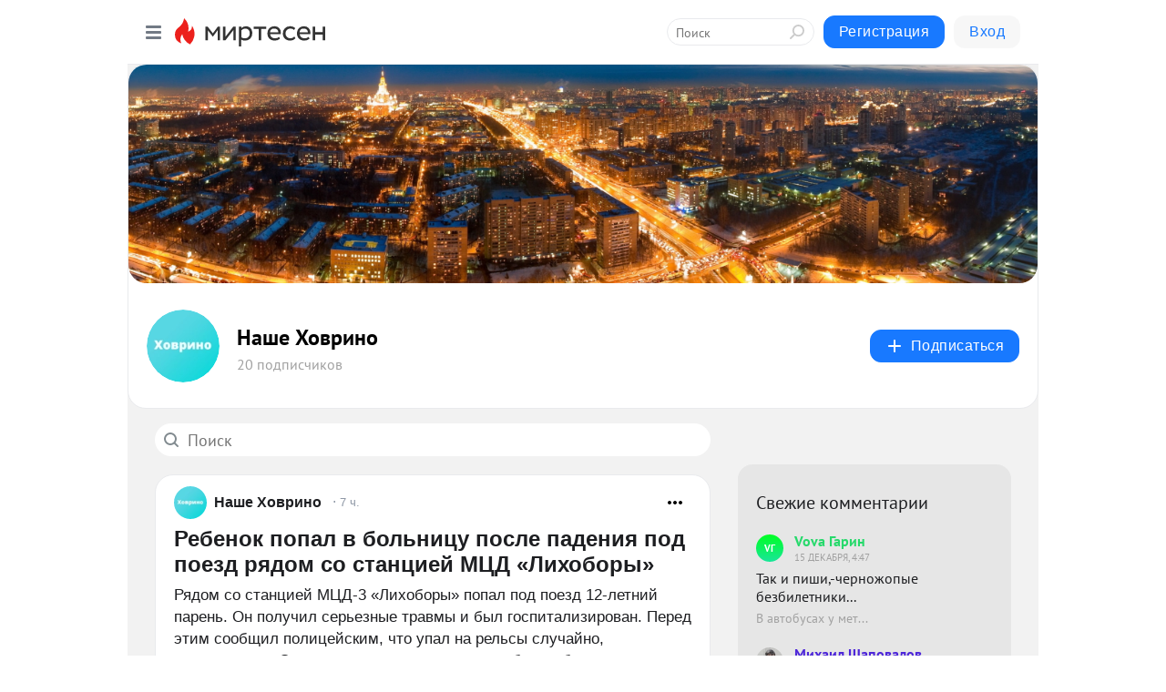

--- FILE ---
content_type: text/html; charset=utf-8
request_url: https://s30835505214.mirtesen.ru/?utm_referrer=mirtesen.ru
body_size: 27787
content:
<!DOCTYPE html>
<html lang="ru" >
<head>
<meta charset="utf-8" />
<meta name="robots" content="all"/>
<script>window.__SM_COUNTER_ID = 45130;</script>
<title data-react-helmet="true">Наше Ховрино - Главная страница - Медиаплатформа МирТесен</title>
<meta name="viewport" content="width=device-width, initial-scale=1"/>

<meta data-react-helmet="true" name="description" content="Главная страница тематического канала &quot;Наше Ховрино&quot; в медиаплатформе МирТесен. Подписывайтесь, читайте, комментируйте, ставьте лайки."/><meta data-react-helmet="true" name="keywords" content="одноклассники, однокурсники, соседи, сослуживцы, мир тесен, земляки, старые друзья, география, блоги домов, события вокруг, социальная сеть, карта, дом, работа, web 2.0"/><meta data-react-helmet="true" property="og:image" content="https://r1.mt.ru/r30/photo04FF/20966425292-0/jpeg/bp.jpeg"/><meta data-react-helmet="true" property="og:image:width" content="1200"/><meta data-react-helmet="true" property="og:image:height" content="628"/><meta data-react-helmet="true" property="og:image:alt" content="Наше Ховрино - Главная страница - Медиаплатформа МирТесен"/><meta data-react-helmet="true" property="twitter:image" content="https://r1.mt.ru/r30/photo04FF/20966425292-0/jpeg/bp.jpeg"/><meta data-react-helmet="true" property="vk:image" content="https://r1.mt.ru/r30/photo04FF/20966425292-0/jpeg/bp.jpeg"/><meta data-react-helmet="true" property="og:description" content="Главная страница тематического канала &quot;Наше Ховрино&quot; в медиаплатформе МирТесен. Подписывайтесь, читайте, комментируйте, ставьте лайки."/><meta data-react-helmet="true" property="twitter:description" content="Главная страница тематического канала &quot;Наше Ховрино&quot; в медиаплатформе МирТесен. Подписывайтесь, читайте, комментируйте, ставьте лайки."/><meta data-react-helmet="true" property="og:site_name" content="Наше Ховрино - МирТесен"/><meta data-react-helmet="true" property="og:site" content="Наше Ховрино - МирТесен"/><meta data-react-helmet="true" property="og:type" content="article"/><meta data-react-helmet="true" property="og:url" content="https://s30835505214.mirtesen.ru/"/><meta data-react-helmet="true" property="og:title" content="Наше Ховрино - Главная страница - Медиаплатформа МирТесен"/><meta data-react-helmet="true" property="twitter:card" content="summary_large_image"/><meta data-react-helmet="true" property="twitter:title" content="Наше Ховрино - Главная страница - Медиаплатформа МирТесен"/>
<link data-react-helmet="true" rel="image_src" href="https://r1.mt.ru/r30/photo04FF/20966425292-0/jpeg/bp.jpeg"/><link data-react-helmet="true" rel="canonical" href="https://s30835505214.mirtesen.ru/"/><link data-react-helmet="true" rel="index" href="https://s30835505214.mirtesen.ru"/><link data-react-helmet="true" rel="alternate" type="application/atom+xml" title="Наше Ховрино - МирТесен" href="https://s30835505214.mirtesen.ru/blog/atom"/><link data-react-helmet="true" rel="alternate" type="application/atom+xml" title="Наше Ховрино - МирТесен" href="https://s30835505214.mirtesen.ru/blog/rss"/><link data-react-helmet="true" rel="icon" href="/favicon.ico" type="image/x-icon" sizes="16x16"/><link data-react-helmet="true" rel="shortcut icon" href="/favicon.ico" type="image/x-icon" sizes="16x16"/>

<link rel="stylesheet" href="https://alpha.mirtesen.ru/assets/modern/bundle.async.390fc67b829a9a691b15.css" media="print" onload="this.media='all'">
<link rel="stylesheet" href="https://alpha.mirtesen.ru/assets/modern/bundle.blog.a38c3bcd32ce89b02c87.css" />
</head>
<body >


<!-- Yandex.Metrika counter -->
<script type="text/javascript" >
   (function(m,e,t,r,i,k,a){m[i]=m[i]||function(){(m[i].a=m[i].a||[]).push(arguments)};
   m[i].l=1*new Date();k=e.createElement(t),a=e.getElementsByTagName(t)[0],k.async=1,k.src=r,a.parentNode.insertBefore(k,a)})
   (window, document, "script", "https://mc.yandex.ru/metrika/tag.js", "ym");

   ym(51607826, "init", {
        id:51607826,
        clickmap:true,
        trackLinks:true,
        accurateTrackBounce:true
   });
</script>
<noscript><div><img src="https://mc.yandex.ru/watch/51607826" style="position:absolute; left:-9999px;" alt="" /></div></noscript>
<!-- /Yandex.Metrika counter -->

<!-- Global site tag (gtag.js) - Google Analytics -->
<script async src="https://www.googletagmanager.com/gtag/js?id=UA-131012984-1"></script>
<script>
  window.dataLayer = window.dataLayer || [];
  function gtag(){dataLayer.push(arguments);}
  gtag('js', new Date());

  gtag('config', 'UA-131012984-1');
</script>
<div id="root"><div class="app blog-post-list-page"><div id="layout" class="post-list-layout bg-gray"><div id="main-container" class="not-admin"><header id="header"><div class="header-wrapper" style="width:auto"><div class="header-container"><div class="header"><div class="header__navigation"></div></div></div></div></header><div id="three-column-container"><div id="very-left-column" class=""><div class="sticky-wrap" style="left:0"><div class="sticky__content"><div class="left-menu"><div class="left-menu__blog"><div class="left-menu__item left-menu__blog-item"><div class="left-menu__item_title left-menu__item_header">Наше Ховрино</div><span class="left-menu__item_element active">Main</span><a class="left-menu__item_element" href="https://s30835505214.mirtesen.ru/blog">Блог</a></div><div class="left-menu__item left-menu__blog-item"><div class="left-menu__item_title left-menu__item_header"></div><i class="left-menu__item_delimiter"></i><a class="left-menu__item_element" href="https://s30835505214.mirtesen.ru/blog/latest">Новые</a><a class="left-menu__item_element" href="https://s30835505214.mirtesen.ru/blog/interesting">Лучшие</a><a class="left-menu__item_element" href="https://s30835505214.mirtesen.ru/blog/commented">Обсуждаемые</a><a class="left-menu__item_element" href="https://s30835505214.mirtesen.ru/comments">Комментарии</a><a class="left-menu__item_element" href="https://s30835505214.mirtesen.ru/people">Участники сайта</a></div></div><div class="left-menu__item" id="topics-menu"><div class="left-menu__item_title" id="topics-menu-title">Рубрики</div><a class="left-menu__item_element" href="//mirtesen.ru/topic/cooking?utm_medium=from_left_sidebar"><span><img src="//static.mtml.ru/images/topics/cooking.svg" alt="cooking" loading="lazy" width="16" height="16"/></span><span>Кулинария</span></a><a class="left-menu__item_element" href="//mirtesen.ru/topic/family?utm_medium=from_left_sidebar"><span><img src="//static.mtml.ru/images/topics/family.svg" alt="family" loading="lazy" width="16" height="16"/></span><span>Дети и семья</span></a><a class="left-menu__item_element" href="//mirtesen.ru/topic/show?utm_medium=from_left_sidebar"><span><img src="//static.mtml.ru/images/topics/show.svg" alt="show" loading="lazy" width="16" height="16"/></span><span>Шоу-бизнес</span></a><a class="left-menu__item_element" href="//mirtesen.ru/topic/politics?utm_medium=from_left_sidebar"><span><img src="//static.mtml.ru/images/topics/politics.svg" alt="politics" loading="lazy" width="16" height="16"/></span><span>Политика</span></a><a class="left-menu__item_element" href="//mirtesen.ru/topic/health?utm_medium=from_left_sidebar"><span><img src="//static.mtml.ru/images/topics/health.svg" alt="health" loading="lazy" width="16" height="16"/></span><span>Здоровье</span></a><button class="left-menu__item_button">Показать все<svg class="svg-icon"><use href="/images/icons.svg?v=1769025#angle-down"></use></svg></button></div><div class="left-menu__item"><div class="left-menu__item_title left-menu__item_header"><a href="https://mirtesen.ru/" class="left-menu__item_title-anchor">Моя лента</a></div><a href="https://mirtesen.ru/chats" class="left-menu__item_element left-menu__item_element_chat" target="_self"><span><img src="//static.mtml.ru/images/icons_v2/chats.svg" alt="ЧАТЫ" loading="lazy" width="16" height="16"/></span><span id="chats-tooltip">ЧАТЫ</span></a><a href="https://mirtesen.ru/polls" class="left-menu__item_element left-menu__item_element_poll" target="_self"><span><img src="//static.mtml.ru/images/icons_v2/vote.svg" alt="Опросы" loading="lazy" width="28" height="28"/></span><span id="polls-tooltip">Опросы</span></a><a href="https://mirtesen.ru/bloggers" class="left-menu__item_element" target="_self"><span><img src="//static.mtml.ru/images/icons_v2/IconBloggersColor.svg" alt="Блогеры" loading="lazy" width="17" height="17"/></span><span id="bloggers-tooltip">Блогеры</span></a><a href="https://mirtesen.ru/user-posts" class="left-menu__item_element" target="_self"><span><img src="//static.mtml.ru/images/icons_v2/IconUserContent.svg" alt="Глас народа" loading="lazy" width="16" height="16"/></span><span id="user-posts-tooltip">Глас народа</span></a><a href="https://mirtesen.ru/popular/liked" class="left-menu__item_element" target="_self"><span><img src="//static.mtml.ru/images/icons_v2/IconPopularColor.svg" alt="Популярное" loading="lazy" width="13" height="16"/></span><span id="popular-posts-tooltip">Популярное</span></a><a href="https://mirtesen.ru/popular/commented" class="left-menu__item_element" target="_self"><span><img src="//static.mtml.ru/images/icons_v2/IconDiscussColor.svg" alt="Обсуждаемое" loading="lazy" width="14" height="14"/></span><span id="commented-posts-tooltip">Обсуждаемое</span></a></div><div class="left-menu__item" id="common-menu"><a href="https://k41tv.app.link/sidebarlink" class="btn btn-primary btn-primary_left-menu" target="_blank" id="app-tooltip"><svg class="svg"><use href="/images/icons.svg#app-icon"></use></svg><span class="left-menu__item_element-text">Мессенджер МТ</span></a><a href="https://info.mirtesen.ru/about" class="left-menu__item_element" target="_blank"><span><img src="//static.mtml.ru/images/icons_v2/IconAbout.svg" alt="О компании" loading="lazy" width="9" height="14"/></span><span class="left-menu__item_element-text">О компании</span></a><a href="https://info.mirtesen.ru/glagol" class="left-menu__item_element" target="_blank"><span><img src="//static.mtml.ru/images/icons_v2/icon-glagol.svg" alt="О редакции ГлагоL" loading="lazy" width="8" height="13"/></span><span class="left-menu__item_element-text">О редакции ГлагоL</span></a><a href="https://info.mirtesen.ru/news" class="left-menu__item_element" target="_blank"><span><img src="//static.mtml.ru/images/icons_v2/IconNews.svg" alt="Новости" loading="lazy" width="16" height="14"/></span><span class="left-menu__item_element-text">Новости</span></a><a href="https://info.mirtesen.ru/partners" class="left-menu__item_element" target="_blank"><span><img src="//static.mtml.ru/images/icons_v2/IconPartners.svg" alt="Партнерам" loading="lazy" width="16" height="13"/></span><span class="left-menu__item_element-text">Партнерам</span></a><a href="https://info.mirtesen.ru/promo" class="left-menu__item_element" target="_blank"><span><img src="//static.mtml.ru/images/icons_v2/IconAdvertizing.svg" alt="Рекламодателям" loading="lazy" width="17" height="16"/></span><span class="left-menu__item_element-text">Рекламодателям</span></a><a href="https://mirtesen.ru/feedback/report" class="left-menu__item_element" target="_blank"><span><img src="//static.mtml.ru/images/icons_v2/IconFeedback.svg" alt="Обратная связь" loading="lazy" width="16" height="13"/></span><span class="left-menu__item_element-text">Обратная связь</span></a><a href="https://mirtesen.ru/feedback/report/spam" class="left-menu__item_element" target="_blank"><span><img src="//static.mtml.ru/images/icons_v2/IconSpam.svg" alt="Пожаловаться на спам" loading="lazy" width="15" height="14"/></span><span class="left-menu__item_element-text">Пожаловаться на спам</span></a><a href="https://info.mirtesen.ru/agreement" class="left-menu__item_element" target="_blank"><span><img src="//static.mtml.ru/images/icons_v2/IconAgreement.svg" alt="Соглашение" loading="lazy" width="15" height="16"/></span><span class="left-menu__item_element-text">Соглашение</span></a><a href="https://info.mirtesen.ru/recommendation_rules" class="left-menu__item_element" target="_blank"><span><img src="//static.mtml.ru/images/icons_v2/IconAgreement.svg" alt="Рекомендательные технологии" loading="lazy" width="15" height="16"/></span><span class="left-menu__item_element-text">Рекомендательные технологии</span></a></div></div><p class="recommendation-tech">На информационном ресурсе применяются <a href="https://info.mirtesen.ru/recommendation_rules">рекомендательные технологии</a> (информационные технологии предоставления информации на основе сбора, систематизации и анализа сведений, относящихся к предпочтениям пользователей сети &quot;Интернет&quot;, находящихся на территории Российской Федерации)</p><div class="mt-tizer-ad-block"><div class="partner-block-wrapper"><div id="unit_99821"></div></div></div></div></div></div><div id="content-container"><div id="secondary-header" class="secondary-header secondary-header_blog"><div class="secondary-header__top secondary-header__top_has-background" style="background-image:url(//mtdata.ru/u30/photo04FF/20966425292-0/original.jpeg)"></div><div class="secondary-header__middle secondary-header__middle_with-top"><div id="secondary-header-logo" class="secondary-header__logo-outer"><div class="secondary-header__logo-wrap"><a class="userlogo userlogo_xl" href="https://s30835505214.mirtesen.ru/?utm_referrer=mirtesen.ru" title="" target="" data-rjs="2"></a></div></div><div class="secondary-header__title-wrap"><div class="secondary-header__title-subscribers"><h2 class="secondary-header__title"><a class="secondary-header__title-link" href="https://s30835505214.mirtesen.ru/?utm_referrer=mirtesen.ru" style="color:#000" rel="nofollow">Наше Ховрино</a></h2><i class="secondary-header__subscribers">20 подписчиков</i></div></div><div><div id="mt-dropdown-menu" class="mt-dropdown-menu"><button appearance="btn" title="Подписаться" type="button" class="mt-dropdown-menu__btn btn btn-primary"><svg class="svg-icon"><use href="/images/icons.svg?v=1769025#cross"></use></svg>Подписаться</button></div></div></div></div><div id="double-column-container"><div id="right-column"><div class="partner-block-wrapper"><div id="unit_95129"></div></div><div class="partner-block-wrapper"><div id="unit_99810"></div></div><div class="right-column-comments right-column-comments_blog"><h3 class="right-column-comments__title">Свежие комментарии</h3><ul class="right-column-comments-list"><li class="right-column-comments-item"><a href="https://mirtesen.ru/people/26973416" class="right-column-comments-item__author"><span class="userlogo userlogo_s" href="" style="background:linear-gradient(hsl(128, 100%, 50%), hsl(158, 80%, 50%))" target="">VГ</span><div class="right-column-comments-item__author__info"><i class="right-column-comments-item__author__name" style="color:hsl(143, 70%, 50%)">Vova Гарин</i><i class="right-column-comments-item__pubdate"></i></div></a><div class="right-column-comments-item__post"><span class="right-column-comments-item__post__message">Так и пиши,-черножопые безбилетники...</span><span class="right-column-comments-item__post__title">В автобусах у мет...</span></div></li><li class="right-column-comments-item"><a href="https://mirtesen.ru/people/151421330" class="right-column-comments-item__author"><span class="userlogo userlogo_s" href="" title="" target="" data-rjs="2"></span><div class="right-column-comments-item__author__info"><i class="right-column-comments-item__author__name" style="color:hsl(253, 70%, 50%)">Михаил Шаповалов</i><i class="right-column-comments-item__pubdate"></i></div></a><div class="right-column-comments-item__post"><span class="right-column-comments-item__post__message">На подобные опросы лучше не отвечать. Цель одна - пристроить ваши труды с наибольшей выгодой для себя. Помните, был о...</span><span class="right-column-comments-item__post__title">Как вы поступаете...</span></div></li><li class="right-column-comments-item"><a href="https://mirtesen.ru/people/580198588" class="right-column-comments-item__author"><span class="userlogo userlogo_s" href="" title="" target="" data-rjs="2"></span><div class="right-column-comments-item__author__info"><i class="right-column-comments-item__author__name" style="color:hsl(229, 70%, 50%)">Ивановна</i><i class="right-column-comments-item__pubdate"></i></div></a><div class="right-column-comments-item__post"><span class="right-column-comments-item__post__message">Поздравляю и желаю удачи в дальнейшем</span><span class="right-column-comments-item__post__title">Кулинары из Ховри...</span></div></li></ul></div><div class="sticky2" style="top:30px"><div class="partner-block-wrapper"><div id="unit_99808"></div></div></div></div><div id="content-column"><div class="blog-post-list"><div class="mt-search-input"><input type="text" placeholder="Поиск" name="search" autoComplete="off" class="mt-search-input__input" spellcheck="false" value=""/><i class="mt-search-input__icon"><svg class="svg-icon"><use href="/images/icons.svg?v=1769025#search"></use></svg></i></div><div class="clearfix inft-scroll"><article class="inft blog-post"><article class="post-card"><div class="post-card__header"><div class="post-card__main"><div class="post-card__info-without-topic"><a class="post-card__logo" href="//s30835505214.mirtesen.ru?utm_referrer=mirtesen.ru" target="_self"><span class="userlogo" href="" title="" target="" data-rjs="2"></span></a><a class="post-card__author" href="//s30835505214.mirtesen.ru?utm_referrer=mirtesen.ru" target="_self"><div class="post-author"><span>Наше Ховрино</span></div></a><a href="//s30835505214.mirtesen.ru/blog/43751159305/Rebenok-popal-v-bolnitsu-posle-padeniya-pod-poezd-ryadom-so-stan?utm_referrer=mirtesen.ru" class="pubdate post-card__pubdate" target="_self"></a></div></div><div class="post-card__context-actions"><div id="mt-dropdown-menu" class="mt-dropdown-menu context-dropdown"><button type="button" class="mt-dropdown-menu__btn"><svg class="svg-icon"><use href="/images/icons.svg?v=1769025#more"></use></svg></button></div></div></div><div class="post-card__content"><div class="post-card__description"><div class="post-preview"><a class="post-preview__overlay" href="//s30835505214.mirtesen.ru/blog/43751159305/Rebenok-popal-v-bolnitsu-posle-padeniya-pod-poezd-ryadom-so-stan?utm_referrer=mirtesen.ru"></a><h3 class="post-preview__title">Ребенок попал в больницу после падения под поезд рядом со станцией МЦД «Лихоборы»</h3><p class="post-preview__description"><span>Рядом со станцией МЦД-3 «Лихоборы» попал под поезд 12-летний парень. Он получил серьезные травмы и был госпитализирован. Перед этим сообщил полицейским, что упал на рельсы случайно, оступившись. Однако, чуть позже в интернете было обнаружено видео, которое доказывает обратное. – В одном из</span>... <span class="post-preview__more" data-link="more">Далее</span></p></div></div></div><div class="post-card__footer"><div class="post-controls"><div><div class="post-actions"><div class="post-actions__push"></div></div></div></div></div><span></span></article></article><div class="adfox-outer blog-post-list__ad-block"><div class="partner-block-wrapper"><div id="unit_99818"></div></div></div><article class="inft blog-post"><article class="post-card"><div class="post-card__header"><div class="post-card__main"><div class="post-card__info-without-topic"><a class="post-card__logo" href="//s30835505214.mirtesen.ru?utm_referrer=mirtesen.ru" target="_self"><span class="userlogo" href="" title="" target="" data-rjs="2"></span></a><a class="post-card__author" href="//s30835505214.mirtesen.ru?utm_referrer=mirtesen.ru" target="_self"><div class="post-author"><span>Наше Ховрино</span></div></a><a href="//s30835505214.mirtesen.ru/blog/43358073464/Pomescheniya-dlya-vedeniya-biznesa-vyistavlenyi-na-torgi-v-SAO?utm_referrer=mirtesen.ru" class="pubdate post-card__pubdate" target="_self"></a></div></div><div class="post-card__context-actions"><div id="mt-dropdown-menu" class="mt-dropdown-menu context-dropdown"><button type="button" class="mt-dropdown-menu__btn"><svg class="svg-icon"><use href="/images/icons.svg?v=1769025#more"></use></svg></button></div></div></div><div class="post-card__content"><div class="post-card__description"><div class="post-preview"><a class="post-preview__overlay" href="//s30835505214.mirtesen.ru/blog/43358073464/Pomescheniya-dlya-vedeniya-biznesa-vyistavlenyi-na-torgi-v-SAO?utm_referrer=mirtesen.ru"></a><h3 class="post-preview__title">Помещения для ведения бизнеса выставлены на торги в САО</h3><p class="post-preview__description"><span>Предприниматели могут приобрести на торгах право на использование нежилых помещений, расположенных в новостройке возведенной для участников программы реновации в 3-м Новомихалковском проезде. Об этом сообщил руководитель Департамента города Москвы по конкурентной политике Кирилл Пуртов. «Район</span>... <span class="post-preview__more" data-link="more">Далее</span></p></div></div></div><div class="post-card__footer"><div class="post-controls"><div><div class="post-actions"><div class="post-actions__push"></div></div></div></div></div><span></span></article></article><article class="inft blog-post"><article class="post-card"><div class="post-card__header"><div class="post-card__main"><div class="post-card__info-without-topic"><a class="post-card__logo" href="//s30835505214.mirtesen.ru?utm_referrer=mirtesen.ru" target="_self"><span class="userlogo" href="" title="" target="" data-rjs="2"></span></a><a class="post-card__author" href="//s30835505214.mirtesen.ru?utm_referrer=mirtesen.ru" target="_self"><div class="post-author"><span>Наше Ховрино</span></div></a><a href="//s30835505214.mirtesen.ru/blog/43135000615/V-biblioteke-na-Festivalnoy-stantsuyut-flamenko?utm_referrer=mirtesen.ru" class="pubdate post-card__pubdate" target="_self"></a></div></div><div class="post-card__context-actions"><div id="mt-dropdown-menu" class="mt-dropdown-menu context-dropdown"><button type="button" class="mt-dropdown-menu__btn"><svg class="svg-icon"><use href="/images/icons.svg?v=1769025#more"></use></svg></button></div></div></div><div class="post-card__content"><div class="post-card__description"><div class="post-preview"><a class="post-preview__overlay" href="//s30835505214.mirtesen.ru/blog/43135000615/V-biblioteke-na-Festivalnoy-stantsuyut-flamenko?utm_referrer=mirtesen.ru"></a><h3 class="post-preview__title">В библиотеке на Фестивальной станцуют фламенко</h3><p class="post-preview__description"><span>Библиотеки и культурные центры нашего округа приглашают всех желающих на бесплатные концерты разных жанров. Музыкально-танцевальный вечер “Ole Flamenco” пройдет в библиотеке № 44 им. В.Г. Короленко (ул. Фестивальная, 46, корп. 1) 24 января в 16.00. Гости увидят выступление коллектива испанского</span>... <span class="post-preview__more" data-link="more">Далее</span></p></div></div></div><div class="post-card__footer"><div class="post-controls"><div><div class="post-actions"><div class="post-actions__push"></div></div></div></div></div><span></span></article></article><article class="inft blog-post"><article class="post-card"><div class="post-card__header"><div class="post-card__main"><div class="post-card__info-without-topic"><a class="post-card__logo" href="//s30835505214.mirtesen.ru?utm_referrer=mirtesen.ru" target="_self"><span class="userlogo" href="" title="" target="" data-rjs="2"></span></a><a class="post-card__author" href="//s30835505214.mirtesen.ru?utm_referrer=mirtesen.ru" target="_self"><div class="post-author"><span>Наше Ховрино</span></div></a><a href="//s30835505214.mirtesen.ru/blog/43239819367/Voditelya-ne-propustivshego-skoruyu-v-SAO-mogut-nadolgo-lishit-p?utm_referrer=mirtesen.ru" class="pubdate post-card__pubdate" target="_self"></a></div></div><div class="post-card__context-actions"><div id="mt-dropdown-menu" class="mt-dropdown-menu context-dropdown"><button type="button" class="mt-dropdown-menu__btn"><svg class="svg-icon"><use href="/images/icons.svg?v=1769025#more"></use></svg></button></div></div></div><div class="post-card__content"><div class="post-card__description"><div class="post-preview"><a class="post-preview__overlay" href="//s30835505214.mirtesen.ru/blog/43239819367/Voditelya-ne-propustivshego-skoruyu-v-SAO-mogut-nadolgo-lishit-p?utm_referrer=mirtesen.ru"></a><h3 class="post-preview__title">Водителя, не пропустившего скорую в САО, могут надолго лишить прав</h3><p class="post-preview__description"><span>Полицейские привлекли к административной ответственности водителя автомобиля, не пропустившего в САО машину скорой помощи с включенными спецсигналами. Об этом сообщает АГН «Москва» со ссылкой на пресс-службу Главного управления МВД России по столице. Водитель отказался уступить дорогу автомобилю</span>... <span class="post-preview__more" data-link="more">Далее</span></p></div></div></div><div class="post-card__footer"><div class="post-controls"><div><div class="post-actions"><div class="post-actions__push"></div></div></div></div></div><span></span></article></article><div class="adfox-outer blog-post-list__ad-block"><div class="partner-block-wrapper"><div id="unit_99818"></div></div></div><article class="inft blog-post"><article class="post-card"><div class="post-card__header"><div class="post-card__main"><div class="post-card__info-without-topic"><a class="post-card__logo" href="//s30835505214.mirtesen.ru?utm_referrer=mirtesen.ru" target="_self"><span class="userlogo" href="" title="" target="" data-rjs="2"></span></a><a class="post-card__author" href="//s30835505214.mirtesen.ru?utm_referrer=mirtesen.ru" target="_self"><div class="post-author"><span>Наше Ховрино</span></div></a><a href="//s30835505214.mirtesen.ru/blog/43386865436/Semeynyiy-tsentr-na-Klinskoy-priglashayet-podrostkov-poigrat-v-d?utm_referrer=mirtesen.ru" class="pubdate post-card__pubdate" target="_self"></a></div></div><div class="post-card__context-actions"><div id="mt-dropdown-menu" class="mt-dropdown-menu context-dropdown"><button type="button" class="mt-dropdown-menu__btn"><svg class="svg-icon"><use href="/images/icons.svg?v=1769025#more"></use></svg></button></div></div></div><div class="post-card__content"><div class="post-card__description"><div class="post-preview"><a class="post-preview__overlay" href="//s30835505214.mirtesen.ru/blog/43386865436/Semeynyiy-tsentr-na-Klinskoy-priglashayet-podrostkov-poigrat-v-d?utm_referrer=mirtesen.ru"></a><h3 class="post-preview__title">Семейный центр на Клинской приглашает подростков поиграть в детективов</h3><p class="post-preview__description"><span>Работать в команде научат подростков в семейном центре «Преображение» в САО. Развить логическое мышление, научиться распределять роли в команде и эффективно взаимодействовать смогут подростки в семейном центре «Преображение». В среду, 21 января, подростковый клуб «Без фильтров» приглашает всех</span>... <span class="post-preview__more" data-link="more">Далее</span></p></div></div></div><div class="post-card__footer"><div class="post-controls"><div><div class="post-actions"><div class="post-actions__push"></div></div></div></div></div><span></span></article></article><span></span><div></div><div class="inft-scroll__loader"></div></div><nav class="pagination"><ul class="blog-post__pagination"><li>Страница: <!-- -->1<!-- --> </li><li><a href="/?utm_referrer=mirtesen.ru&amp;page=2">Вперед</a></li></ul></nav></div></div></div></div></div></div><div style="position:fixed;bottom:50px;right:0;cursor:pointer;transition-duration:0.2s;transition-timing-function:linear;transition-delay:0s;z-index:10;display:none"><div id="scroll-top"><div>наверх</div></div></div></div><div></div></div></div>
<div id="messenger-portal" class="messenger-embedded"></div>
<script>window.__PRELOADED_STATE__ = {"blogDomain":{},"promotion":{"popup":{},"activeTab":"platform","sections":{"platform":{"title":"Реклама на Платформе","isMenu":true,"changed":false,"forDevs":true},"settings":{"title":"Настройки рекламы","isMenu":true,"changed":false,"forDevs":true},"item":{"title":"Редактирование объекта","isMenu":false,"changed":false,"forDevs":true},"itemAdd":{"title":"Добавление объекта","isMenu":false,"changed":false,"forDevs":true},"deposit":{"title":"Пополнение баланса","isMenu":false,"changed":false,"forDevs":true},"stats":{"title":"Статистика рекламы","isMenu":true,"changed":false,"forDevs":true}},"changed":{"platform":false,"settings":false,"item":false,"stats":false},"data":{"platform":"","settings":{"currentBalance":0,"spentBalance":0,"groupItem":{"id":null,"status":"STATUS_PENDING","dateStart":null,"dateEnd":null,"fullClicksLimit":null,"dayClicksLimit":null,"clickPrice":null,"utmSource":null,"utmMedium":null,"utmCampaign":null,"targetGeoIds":null,"targetIsMale":null,"targetAgeMin":null,"targetAgeMax":null,"targetTime":null,"title":null,"canChangeStatus":null,"inRotation":false,"fullClicks":0,"dayClicks":0},"blogpostItems":[]},"item":{"id":null,"status":"STATUS_PENDING","dateStart":null,"dateEnd":null,"fullClicksLimit":null,"dayClicksLimit":null,"clickPrice":null,"utmSource":null,"utmMedium":null,"utmCampaign":null,"targetGeoIds":null,"targetIsMale":null,"targetAgeMin":null,"targetAgeMax":null,"targetTime":null,"title":null,"canChangeStatus":null,"inRotation":false,"fullClicks":0,"dayClicks":0},"itemAdd":{"url":null},"deposit":{"value":""},"stats":{"periodFrom":"2026-01-01","periodTo":"2026-01-21"}},"errors":{}},"editComments":{"activeTab":"stats","sections":{"stats":{"title":"Статистика","isMenu":true,"changed":false,"forDevs":true},"settings":{"title":"Настройки","isMenu":true,"changed":false,"forDevs":true}},"changed":{"stats":false,"settings":false},"data":{"stats":{"periodFrom":"2026-01-14","periodTo":"2026-01-21"},"settings":{"applyForCommentsEnabled":0,"commonEnabled":0,"siteEnabled":0,"keyWords":[]}},"errors":{}},"actionVote":{},"header":{"sidebarEnabled":false,"sidebarIsOpen":false},"messageNotifications":{"items":[],"startFrom":0,"nextFrom":0,"hasMoreItems":true,"busy":false},"activityNotifications":{"items":[],"nextFrom":"","hasMoreItems":true,"busy":false},"headerSearch":{"value":"","result":{"people":[],"groups":[],"posts":[]},"isLoading":false,"hasResults":false},"rssEditor":{"editKey":null,"type":"add","loading":{"defaultImage":false},"values":{"maxTextLength":0,"publicationDelay":0,"useFullText":false,"useShortDesctiption":false,"ignoreMediaTags":false,"rssSourceLink":"","autoRefreshImportedThemes":false,"pregTemplateTextSearch":"","pregTemplateTextChange":"","xpathLongText":"","xpathImage":"","showCategory":"","importCategory":"","keepImages":false,"keepLinks":false,"keepIframes":false,"useEmbedCode":false,"useYandexTurbo":false,"addYandexGenreTags":false,"loadingTimout":0,"hideSourceLink":false,"defaultImage":""}},"telegramEditor":{"editKey":null,"type":"add","values":{"username":null,"signature":""}},"auth":{"user":null,"groupPrivileges":{},"viewedTooltips":{}},"authForm":{"isBusy":false,"widgetId":"0","instances":{"0":{"isOpen":false,"activeTab":"login","callAndSmsLimits":{"apiLimits":{"smsAllowed":true,"callAllowed":true,"smsTimeLimitExceededMsg":"","callTimeLimitExceededMsg":""},"timers":{}},"params":{"login":{"phone":"","code":"","mode":"SMS","step":"","errorMap":{}},"loginByEmail":{"email":"","password":"","remember":"on","step":"","errorMap":{}},"registration":{"name":"","lastname":"","email":"","phone":"","code":"","mode":"SMS","step":"","errorMap":{}},"registrationByEmail":{"email":"","name":"","phone":"","code":"","mode":"SMS","step":"","errorMap":{}},"password":{"email":"","errorMap":{}}}}}},"blogModerators":{"staff":[],"popup":{"popupType":null,"userInfo":null},"errors":{},"radioBtnValue":null},"logoEditor":{"image":null,"allowZoomOut":false,"position":{"x":0.5,"y":0.5},"scale":1,"rotate":0,"borderRadius":0,"width":100,"height":100,"border":0,"isEmpty":true,"type":"blog"},"headerBackgroundEditor":{"image":null,"type":"blog","allowZoomOut":false,"position":{"x":0.5,"y":0.5},"scale":1,"rotate":0,"borderRadius":0,"blogHeight":240,"profileHeight":240,"border":0,"isEmpty":true},"titleEditor":{"title":""},"secondaryHeader":{"logoSwitcher":false,"titleSwitcher":false,"backgroundSwitcher":false,"logoEditor":false,"titleEditor":false,"backgroundEditor":false},"blogMenuSettings":{"isChanged":false,"menuItems":[],"currentIndex":null,"menuItem":{},"staticWidgetsToRemove":[],"context":{"add":{"title":"Добавление раздела","saveButton":"Добавить"},"edit":{"title":"Раздел: ","saveButton":"Сохранить","remove":"Удалить раздел"}},"errors":{}},"siteSettings":{},"siteSettingsLeftMenu":{"sitesDropdown":false},"promotionLeftMenu":{},"editCommentsLeftMenu":{},"blogPostList":{"searchValue":"","search":{"results":null,"page":0,"hasMore":true,"isLoading":false},"blogPostList":[{"id":43751159305,"title":"Ребенок попал в больницу после падения под поезд рядом со станцией МЦД «Лихоборы»","url":"//s30835505214.mirtesen.ru/blog/43751159305?utm_referrer=mirtesen.ru","seo_url":"//s30835505214.mirtesen.ru/blog/43751159305/Rebenok-popal-v-bolnitsu-posle-padeniya-pod-poezd-ryadom-so-stan?utm_referrer=mirtesen.ru","canonical_url":"https://nashehovrino.ru/rebenok-popal-v-bolnitsu-posle-padeniya-pod-poezd-ryadom-so-stantsiej-mtsd-lihobory/","created":1769000568,"date":1769000403,"publish_time":null,"status":"STATUS_ACTIVE","isTitleHidden":false,"preview_text":"Рядом со станцией МЦД-3 «Лихоборы» попал под поезд 12-летний парень. Он получил серьезные травмы и был госпитализирован. Перед этим сообщил полицейским, что упал на рельсы случайно, оступившись. Однако, чуть позже в интернете было обнаружено видео, которое доказывает обратное. – В одном из","comments_count":0,"post_type":"post","likes":{"count":0,"user_likes":0,"can_like":0,"marks_pluses":0,"marks_minuses":0,"user_like_attr":null,"like_attr_ids":[]},"from_id":53816169,"from":{"id":53816169,"display_name":"Евгений Сокольский","url":"//mirtesen.ru/people/53816169","photo_original":"//mtdata.ru/u21/photo6DAA/20089971661-0/original.jpeg","isAuthenticAccount":false},"group":{"display_name":"Наше Ховрино","url":"//s30835505214.mirtesen.ru","photo_original":"//mtdata.ru/u23/photo40CB/20605021275-0/original.jpeg","id":30835505214,"canViewBlogPostCreator":false,"showSubscribersAmount":true,"is_subscribed":false,"is_member":false,"is_owner":false,"is_staff":false,"created":1534344305},"attachments":null,"modified":1769000573,"is_draft":false,"is_queued":false,"topic":null,"tags":["лихоборы №3, мцд","лихоборы, мцд","Происшествия"],"close_comments":false,"marks_count":0,"reposts":0,"recommendations":null,"foreignPollId":null,"isSlider":null,"padRedirectUrl":"https://mirtesen.ru/url?e=pad_click&pad_page=0&blog_post_id=43751159305","editorStatus":"EDITOR_STATUS_NONE","extraData":null,"notificationsCanBeSent":true,"notificationsSent":false,"notificationsWillBeSent":false,"notificationsLimit":4,"formattedDates":{"iso":"2026-01-21T13:00:03.000Z","ver1":"21 января, 16:00","ver2":"21.01.2026 в 16:00","ver3":"21 янв., 16:00"},"images":[],"videos":[],"shared_post":null,"mentionedPersons":null},{"id":43358073464,"title":"Помещения для ведения бизнеса выставлены на торги в САО","url":"//s30835505214.mirtesen.ru/blog/43358073464?utm_referrer=mirtesen.ru","seo_url":"//s30835505214.mirtesen.ru/blog/43358073464/Pomescheniya-dlya-vedeniya-biznesa-vyistavlenyi-na-torgi-v-SAO?utm_referrer=mirtesen.ru","canonical_url":"https://nashehovrino.ru/pomeshheniya-dlya-vedeniya-biznesa-vystavleny-na-torgi-v-sao/","created":1769001171,"date":1768997271,"publish_time":null,"status":"STATUS_ACTIVE","isTitleHidden":false,"preview_text":"Предприниматели могут приобрести на торгах право на использование нежилых помещений, расположенных в новостройке возведенной для участников программы реновации в 3-м Новомихалковском проезде. Об этом сообщил руководитель Департамента города Москвы по конкурентной политике Кирилл Пуртов. «Район","comments_count":0,"post_type":"post","likes":{"count":0,"user_likes":0,"can_like":0,"marks_pluses":0,"marks_minuses":0,"user_like_attr":null,"like_attr_ids":[]},"from_id":53816169,"from":{"id":53816169,"display_name":"Евгений Сокольский","url":"//mirtesen.ru/people/53816169","photo_original":"//mtdata.ru/u21/photo6DAA/20089971661-0/original.jpeg","isAuthenticAccount":false},"group":{"display_name":"Наше Ховрино","url":"//s30835505214.mirtesen.ru","photo_original":"//mtdata.ru/u23/photo40CB/20605021275-0/original.jpeg","id":30835505214,"canViewBlogPostCreator":false,"showSubscribersAmount":true,"is_subscribed":false,"is_member":false,"is_owner":false,"is_staff":false,"created":1534344305},"attachments":null,"modified":1769001175,"is_draft":false,"is_queued":false,"topic":null,"tags":["г. Москва [1405113]","Торговля","кирилл пуртов"],"close_comments":false,"marks_count":0,"reposts":0,"recommendations":null,"foreignPollId":null,"isSlider":null,"padRedirectUrl":"https://mirtesen.ru/url?e=pad_click&pad_page=0&blog_post_id=43358073464","editorStatus":"EDITOR_STATUS_NONE","extraData":null,"notificationsCanBeSent":true,"notificationsSent":false,"notificationsWillBeSent":false,"notificationsLimit":4,"formattedDates":{"iso":"2026-01-21T12:07:51.000Z","ver1":"21 января, 15:07","ver2":"21.01.2026 в 15:07","ver3":"21 янв., 15:07"},"images":[],"videos":[],"shared_post":null,"mentionedPersons":null},{"id":43135000615,"title":"В библиотеке на Фестивальной станцуют фламенко","url":"//s30835505214.mirtesen.ru/blog/43135000615?utm_referrer=mirtesen.ru","seo_url":"//s30835505214.mirtesen.ru/blog/43135000615/V-biblioteke-na-Festivalnoy-stantsuyut-flamenko?utm_referrer=mirtesen.ru","canonical_url":"https://nashehovrino.ru/v-biblioteke-na-festivalnoj-stantsuyut-flamenko/","created":1769001171,"date":1768979408,"publish_time":null,"status":"STATUS_ACTIVE","isTitleHidden":false,"preview_text":"Библиотеки и культурные центры нашего округа приглашают всех желающих на бесплатные концерты разных жанров. Музыкально-танцевальный вечер “Ole Flamenco” пройдет в библиотеке № 44 им. В.Г. Короленко (ул. Фестивальная, 46, корп. 1) 24 января в 16.00. Гости увидят выступление коллектива испанского","comments_count":0,"post_type":"post","likes":{"count":0,"user_likes":0,"can_like":0,"marks_pluses":0,"marks_minuses":0,"user_like_attr":null,"like_attr_ids":[]},"from_id":53816169,"from":{"id":53816169,"display_name":"Евгений Сокольский","url":"//mirtesen.ru/people/53816169","photo_original":"//mtdata.ru/u21/photo6DAA/20089971661-0/original.jpeg","isAuthenticAccount":false},"group":{"display_name":"Наше Ховрино","url":"//s30835505214.mirtesen.ru","photo_original":"//mtdata.ru/u23/photo40CB/20605021275-0/original.jpeg","id":30835505214,"canViewBlogPostCreator":false,"showSubscribersAmount":true,"is_subscribed":false,"is_member":false,"is_owner":false,"is_staff":false,"created":1534344305},"attachments":null,"modified":1769001174,"is_draft":false,"is_queued":false,"topic":null,"tags":["Октава","татьяна павлова","Досуг","малика валиева","библиотека №44 имени короленко","анвар валиев"],"close_comments":false,"marks_count":0,"reposts":0,"recommendations":null,"foreignPollId":null,"isSlider":null,"padRedirectUrl":"https://mirtesen.ru/url?e=pad_click&pad_page=0&blog_post_id=43135000615","editorStatus":"EDITOR_STATUS_NONE","extraData":null,"notificationsCanBeSent":true,"notificationsSent":false,"notificationsWillBeSent":false,"notificationsLimit":4,"formattedDates":{"iso":"2026-01-21T07:10:08.000Z","ver1":"21 января, 10:10","ver2":"21.01.2026 в 10:10","ver3":"21 янв., 10:10"},"images":[],"videos":[],"shared_post":null,"mentionedPersons":null},{"id":43239819367,"title":"Водителя, не пропустившего скорую в САО, могут надолго лишить прав","url":"//s30835505214.mirtesen.ru/blog/43239819367?utm_referrer=mirtesen.ru","seo_url":"//s30835505214.mirtesen.ru/blog/43239819367/Voditelya-ne-propustivshego-skoruyu-v-SAO-mogut-nadolgo-lishit-p?utm_referrer=mirtesen.ru","canonical_url":"https://nashehovrino.ru/voditelya-ne-propustivshego-skoruyu-v-sao-mogut-nadolgo-lishit-prav/","created":1768905636,"date":1768905440,"publish_time":null,"status":"STATUS_ACTIVE","isTitleHidden":false,"preview_text":"Полицейские привлекли к административной ответственности водителя автомобиля, не пропустившего в САО машину скорой помощи с включенными спецсигналами. Об этом сообщает АГН «Москва» со ссылкой на пресс-службу Главного управления МВД России по столице. Водитель отказался уступить дорогу автомобилю","comments_count":0,"post_type":"post","likes":{"count":0,"user_likes":0,"can_like":0,"marks_pluses":0,"marks_minuses":0,"user_like_attr":null,"like_attr_ids":[]},"from_id":53816169,"from":{"id":53816169,"display_name":"Евгений Сокольский","url":"//mirtesen.ru/people/53816169","photo_original":"//mtdata.ru/u21/photo6DAA/20089971661-0/original.jpeg","isAuthenticAccount":false},"group":{"display_name":"Наше Ховрино","url":"//s30835505214.mirtesen.ru","photo_original":"//mtdata.ru/u23/photo40CB/20605021275-0/original.jpeg","id":30835505214,"canViewBlogPostCreator":false,"showSubscribersAmount":true,"is_subscribed":false,"is_member":false,"is_owner":false,"is_staff":false,"created":1534344305},"attachments":null,"modified":1768905642,"is_draft":false,"is_queued":false,"topic":"auto","tags":["г. Москва [1405113]","государственная автодорожная инспекция (госавтоинспекция), государственная инспекция","главное управление, город москва; министерство внутренних дел (мвд), россия","кодекс об административных правонарушениях; россия","Транспорт","пресс служба; главное управление, город москва; министерство внутренних дел (мвд), россия","министерство внутренних дел (мвд), россия"],"close_comments":false,"marks_count":0,"reposts":0,"recommendations":null,"foreignPollId":null,"isSlider":null,"padRedirectUrl":"https://mirtesen.ru/url?e=pad_click&pad_page=0&blog_post_id=43239819367","editorStatus":"EDITOR_STATUS_NONE","extraData":null,"notificationsCanBeSent":true,"notificationsSent":false,"notificationsWillBeSent":false,"notificationsLimit":4,"formattedDates":{"iso":"2026-01-20T10:37:20.000Z","ver1":"20 января, 13:37","ver2":"20.01.2026 в 13:37","ver3":"20 янв., 13:37"},"images":[],"videos":[],"shared_post":null,"mentionedPersons":null},{"id":43386865436,"title":"Семейный центр на Клинской приглашает подростков поиграть в детективов","url":"//s30835505214.mirtesen.ru/blog/43386865436?utm_referrer=mirtesen.ru","seo_url":"//s30835505214.mirtesen.ru/blog/43386865436/Semeynyiy-tsentr-na-Klinskoy-priglashayet-podrostkov-poigrat-v-d?utm_referrer=mirtesen.ru","canonical_url":"https://nashehovrino.ru/semejnyj-tsentr-na-klinskoj-priglashaet-podrostkov-poigrat-v-detektivov/","created":1768905012,"date":1768904806,"publish_time":null,"status":"STATUS_ACTIVE","isTitleHidden":false,"preview_text":"Работать в команде научат подростков в семейном центре «Преображение» в САО. Развить логическое мышление, научиться распределять роли в команде и эффективно взаимодействовать смогут подростки в семейном центре «Преображение». В среду, 21 января, подростковый клуб «Без фильтров» приглашает всех","comments_count":0,"post_type":"post","likes":{"count":0,"user_likes":0,"can_like":0,"marks_pluses":0,"marks_minuses":0,"user_like_attr":null,"like_attr_ids":[]},"from_id":53816169,"from":{"id":53816169,"display_name":"Евгений Сокольский","url":"//mirtesen.ru/people/53816169","photo_original":"//mtdata.ru/u21/photo6DAA/20089971661-0/original.jpeg","isAuthenticAccount":false},"group":{"display_name":"Наше Ховрино","url":"//s30835505214.mirtesen.ru","photo_original":"//mtdata.ru/u23/photo40CB/20605021275-0/original.jpeg","id":30835505214,"canViewBlogPostCreator":false,"showSubscribersAmount":true,"is_subscribed":false,"is_member":false,"is_owner":false,"is_staff":false,"created":1534344305},"attachments":null,"modified":1768905016,"is_draft":false,"is_queued":false,"topic":"sport","tags":["преображение, центр","без фильтров, клуб","юлия щетинкина","филиал ховрино; без фильтров, клуб","александр сыромятников","Родителям"],"close_comments":false,"marks_count":0,"reposts":0,"recommendations":null,"foreignPollId":null,"isSlider":null,"padRedirectUrl":"https://mirtesen.ru/url?e=pad_click&pad_page=0&blog_post_id=43386865436","editorStatus":"EDITOR_STATUS_NONE","extraData":null,"notificationsCanBeSent":true,"notificationsSent":false,"notificationsWillBeSent":false,"notificationsLimit":4,"formattedDates":{"iso":"2026-01-20T10:26:46.000Z","ver1":"20 января, 13:26","ver2":"20.01.2026 в 13:26","ver3":"20 янв., 13:26"},"images":[],"videos":[],"shared_post":null,"mentionedPersons":null}],"hasMoreItems":true,"page":1,"title":"","tag":"","period":null,"before":"2026-01-21","after":"2026-01-07","status":null,"sort":"latest"},"blogPostEditor":{"id":null,"title":"","text":"","inProcess":false,"sign":"","disableComments":false,"tags":[],"tagSuggestions":[],"errors":[],"publishTime":null,"referenceUrl":"","nextBtnUrl":"","pushBtnUrl":"","pushBtnText":"","doFollowLinks":0,"pulse":0,"draft":false,"preloaderVisible":true,"errorMessage":{"isVisible":false,"text":"Произошла ошибка. Попробуйте еще раз или свяжитесь со службой поддержки."},"showPollEditor":false,"pollTab":"default","sentToModeration":false,"foundPolls":[],"foundPollsOffset":0,"hasMorePolls":true,"pollId":null},"actionModifyPostPopup":{"isOpen":false,"popupType":"","id":null,"deletedList":{},"approveList":{}},"rightColumnPosts":[],"rightColumnComments":[{"id":128070973,"text":"Так и пиши,-черножопые безбилетники...","date":1765774073,"blog_post":{"id":43484921818,"title":"В автобусах у метро «Ховрино» поймали более 200 безбилетников","seo_url":"//s30835505214.mirtesen.ru/blog/43484921818/V-avtobusah-u-metro-Hovrino-poymali-bolee-200-bezbiletnikov?utm_referrer=mirtesen.ru"},"user":{"cover":null,"count_friends":null,"id":26973416,"url":"//mirtesen.ru/people/26973416","display_name":"Vova Гарин","photo_original":null},"images":[],"formattedDates":{"iso":"2025-12-15T04:47:53.000Z","ver1":"15 декабря, 7:47","ver2":"15.12.2025 в 7:47","ver3":"15 дек., 7:47"}},{"id":123574416,"text":"На подобные опросы лучше не отвечать. Цель одна - пристроить ваши труды с наибольшей выгодой для себя. Помните, был опрос - будете ли вы курить при увеличении цены на табачные изделия? Ну и кто после этого при барышах? Собственно, цель всех опросов - в получении выгод от опрашиваемых.","date":1663326123,"blog_post":{"id":43518373488,"title":"Как вы поступаете с дачным урожаем? — новый опрос","seo_url":"//s30835505214.mirtesen.ru/blog/43518373488/Kak-vyi-postupayete-s-dachnyim-urozhayem-novyiy-opros?utm_referrer=mirtesen.ru"},"user":{"cover":null,"count_friends":null,"id":151421330,"url":"//mirtesen.ru/people/151421330","display_name":"Михаил Шаповалов","photo_original":"//mtdata.ru/u3/photoF06A/20501768394-0/original.jpeg"},"images":[],"formattedDates":{"iso":"2022-09-16T11:02:03.000Z","ver1":"16 сентября, 14:02","ver2":"16.09.2022 в 14:02","ver3":"16 сент., 14:02"}},{"id":123521023,"text":"Поздравляю и желаю удачи в дальнейшем","date":1662380681,"blog_post":{"id":43973657169,"title":"Кулинары из Ховрина стали призерами окружного фестиваля","seo_url":"//s30835505214.mirtesen.ru/blog/43973657169/Kulinaryi-iz-Hovrina-stali-prizerami-okruzhnogo-festivalya?utm_referrer=mirtesen.ru"},"user":{"cover":null,"count_friends":null,"id":580198588,"url":"//mirtesen.ru/people/580198588","display_name":"Ивановна","photo_original":"//mtdata.ru/u12/photoE42F/20722269502-0/original.jpeg"},"images":[],"formattedDates":{"iso":"2022-09-05T12:24:41.000Z","ver1":"5 сентября, 15:24","ver2":"05.09.2022 в 15:24","ver3":"5 сент., 15:24"}}],"rightColumnGallery":{"total":0,"images":[]},"blogPost":{"blogPost":[],"sliders":[],"currentSlider":{"title":"","imageUrl":"","imageWidth":0,"imageHeight":0},"sliderIndex":0,"sliderLoading":false},"blogMember":{"usedSearch":false,"activeTab":"rating","tabs":{},"staff":{},"search":{}},"aggregator":{"items":[],"page":0,"hasMore":true},"leftMenu":{"listSites":{"mySubscriptions":{"items":[],"total":0,"hideMoreButton":0},"mySites":{"items":[],"total":0,"hideMoreButton":0}},"listFriends":{"hideMoreButton":0,"items":[]},"listTopics":[{"key":"cooking","text":"Кулинария","theme":true},{"key":"family","text":"Дети и семья","theme":true},{"key":"show","text":"Шоу-бизнес","theme":true},{"key":"politics","text":"Политика","theme":true},{"key":"health","text":"Здоровье","theme":true},{"key":"IT","text":"IT","theme":true},{"key":"auto","text":"Авто-мото","theme":true},{"key":"finance","text":"Бизнес и финансы","theme":true},{"key":"animals","text":"В мире животных","theme":true},{"key":"military","text":"Военное дело","theme":true},{"key":"home","text":"Дом/Дача","theme":true},{"key":"entertainment","text":"Игры","theme":true},{"key":"history","text":"История","theme":true},{"key":"cinema","text":"Кино","theme":true},{"key":"beauty","text":"Красота","theme":true},{"key":"culture","text":"Культура","theme":true},{"key":"realty","text":"Недвижимость","theme":true},{"key":"society","text":"Общество","theme":true},{"key":"fishing","text":"Охота и рыбалка","theme":true},{"key":"technology","text":"Прогресс","theme":true},{"key":"career","text":"Работа","theme":true},{"key":"humor","text":"Развлечения","theme":true},{"key":"ad","text":"Реклама","theme":true},{"key":"religion","text":"Религия","theme":true},{"key":"sport","text":"Спорт","theme":true},{"key":"tourism","text":"Туризм","theme":true},{"key":"photo","text":"Фото","theme":true},{"key":"all","text":"Разное","theme":false}],"blogMenu":{"menuItems":[{"url":"https://s30835505214.mirtesen.ru/","tags":"","type":"posts","title":"Main","context":"default","stop_tags":"","module_type":"GroupsItem","module_title":"Блог","main_widget_id":"-1","secondary":false,"width":0,"selected":true},{"url":"https://s30835505214.mirtesen.ru/blog","tags":"","type":"posts","title":"Блог","context":"default","stop_tags":"","module_type":"BlogPosts","module_title":"","main_widget_id":"BlogPostsdefaultBlogPostsContent","secondary":false,"width":0}],"activeItem":0},"profileMenu":{"menuItems":[],"activeItem":null},"url":null,"initialCount":5,"loadCount":10,"isDropdownVisible":false},"actionBlogPostNotify":{"isOpen":false,"id":null,"message":""},"blogCommentPage":{"items":[],"hasMoreItems":true,"page":0,"userStatus":null,"showModal":false,"modalCommentId":null},"groups":{"ratedGroups":[],"page":1,"hasMore":true,"period":"PERIOD_MONTH","order":"ORDER_BY_UNIQUE_VISITORS","searchValue":""},"stat":{"promoBalance":null,"wagesPromoBonuses":null,"wagesTotalBalance":null,"loading":false,"current":{"period":"PERIOD_TODAY","periodFrom":"2025-12-21","periodTo":"2026-01-22","timeframe":"TIMEFRAME_HOURS","timeframeEnabledMask":".*"},"objectId":null,"rows":[],"wages":[],"total":{},"viewsStat":{},"activeStat":"general"},"app":{"ip":"3.140.191.252","scope":"blog","disableAll":false,"disableYandexAnalytics":false,"originalUrl":"/?utm_referrer=mirtesen.ru","hideAdBlocks":false,"isModernBrowser":true,"isMobile":false,"req":{"ip":"3.140.191.252","port":80,"userAgent":"Mozilla/5.0 (Macintosh; Intel Mac OS X 10_15_7) AppleWebKit/537.36 (KHTML, like Gecko) Chrome/131.0.0.0 Safari/537.36; ClaudeBot/1.0; +claudebot@anthropic.com)","cookies":{},"headers":{"connection":"upgrade","host":"s30835505214.mirtesen.ru","x-geoip2-geoname-id":"6252001","x-geoip2-country":"US","x-geoip2-city":"United States of America","x-real-ip":"3.140.191.252","x-forwarded-for":"3.140.191.252","x-forwarded-proto":"https","pragma":"no-cache","cache-control":"no-cache","upgrade-insecure-requests":"1","user-agent":"Mozilla/5.0 (Macintosh; Intel Mac OS X 10_15_7) AppleWebKit/537.36 (KHTML, like Gecko) Chrome/131.0.0.0 Safari/537.36; ClaudeBot/1.0; +claudebot@anthropic.com)","accept":"text/html,application/xhtml+xml,application/xml;q=0.9,image/webp,image/apng,*/*;q=0.8,application/signed-exchange;v=b3;q=0.9","sec-fetch-site":"none","sec-fetch-mode":"navigate","sec-fetch-user":"?1","sec-fetch-dest":"document","accept-encoding":"gzip, deflate, br"},"query":{"utm_referrer":"mirtesen.ru"},"params":{},"browser":{"name":"chrome","version":"131.0.0","os":"Mac OS","type":"browser"},"protocol":"https","host":"s30835505214.mirtesen.ru","originalUrl":"/?utm_referrer=mirtesen.ru","lightApp":false,"mobileApp":false,"deviceType":"desktop","isMobile":false,"specialSource":false},"metrics":{"yandexMetricaAccountId":null,"yandexWebmasterCheckingMetatag":null,"statMediaId":null},"site":{"id":30835505214,"display_name":"Наше Ховрино","slogan":"Официальная газета района Ховрино","url":"https://s30835505214.mirtesen.ru/?utm_referrer=mirtesen.ru","photo":"//r.mtdata.ru/r120x-/u23/photo40CB/20605021275-0/original.jpeg#medium","tags":null,"members_count":20,"showSubscribersAmount":true,"is_member":false,"is_subscribed":false,"is_admin":false,"is_owner":false,"is_staff":false,"isBlocked":false,"date_wages_start":null,"can_view_members":true,"canComment":false,"canVote":null,"can_join":false,"canAddPostWithoutApprove":false,"canAddPost":false,"canViewBlogPostCreator":false,"canViewContent":true,"smi2SiteId":"","smi2RightBlock":null,"smi2BottomBlock":"","smi2BottomBlock2":null,"smi2BottomBlock3":null,"smi2BottomBlock4":null,"smi2BlogPostBlock":null,"hideBanners":false,"hideBottomPad":false,"ramblerTop100CounterId":"6734643","mainDomain":"//s30835505214.mirtesen.ru"},"siteBuilder":{"rev":"1.01","head":{"meta":[]},"layout":{"props":[],"style":[],"elements":[]},"header":{"props":[],"style":[],"elements":[]},"footer":{"props":[],"style":[],"elements":[]},"veryLeftColumn":{"props":[],"style":[],"elements":[]},"veryRightColumn":{"props":[],"style":[],"elements":[]},"mainLogo":{"props":{"image":"//mtdata.ru/u23/photo40CB/20605021275-0/original.jpeg","imageUrl":"https://s30835505214.mirtesen.ru/"},"style":[]},"mainHeader":{"props":{"image":"//mtdata.ru/u30/photo04FF/20966425292-0/original.jpeg","title":"Наше Ховрино","slogan":"Официальная газета района Ховрино"},"style":[]},"mainMenu":{"items":[{"url":"https://s30835505214.mirtesen.ru/","tags":"","type":"posts","title":"Main","context":"default","stop_tags":"","module_type":"GroupsItem","module_title":"Блог","main_widget_id":"-1","secondary":false,"width":0,"selected":true},{"url":"https://s30835505214.mirtesen.ru/blog","tags":"","type":"posts","title":"Блог","context":"default","stop_tags":"","module_type":"BlogPosts","module_title":"","main_widget_id":"BlogPostsdefaultBlogPostsContent","secondary":false,"width":0}]},"mainContent":{"props":[],"style":[],"elements":[]},"mainDomain":"s30835505214.mirtesen.ru","yaMetricsGlobal":{"ver":2,"params":{"id":54481189,"clickmap":true,"trackLinks":true,"accurateTrackBounce":true,"webvisor":false},"userParams":{"interests":"cooking"}},"smi2":{"blockId":82631,"siteId":null},"htmlFooter":{"text":null,"enabled":false},"htmlHeader":{"text":"\x3c!-- Yandex.Metrika counter -->\n\x3cscript type=\"text/javascript\" >\n   (function(m,e,t,r,i,k,a){m[i]=m[i]||function(){(m[i].a=m[i].a||[]).push(arguments)};\n   m[i].l=1*new Date();k=e.createElement(t),a=e.getElementsByTagName(t)[0],k.async=1,k.src=r,a.parentNode.insertBefore(k,a)})\n   (window, document, \"script\", \"https://mc.yandex.ru/metrika/tag.js\", \"ym\");\n\n   ym(51607826, \"init\", {\n        id:51607826,\n        clickmap:true,\n        trackLinks:true,\n        accurateTrackBounce:true\n   });\n\x3c/script>\n\x3cnoscript>\x3cdiv>\x3cimg src=\"https://mc.yandex.ru/watch/51607826\" style=\"position:absolute; left:-9999px;\" alt=\"\" />\x3c/div>\x3c/noscript>\n\x3c!-- /Yandex.Metrika counter -->\n\n\x3c!-- Global site tag (gtag.js) - Google Analytics -->\n\x3cscript async src=\"https://www.googletagmanager.com/gtag/js?id=UA-131012984-1\">\x3c/script>\n\x3cscript>\n  window.dataLayer = window.dataLayer || [];\n  function gtag(){dataLayer.push(arguments);}\n  gtag('js', new Date());\n\n  gtag('config', 'UA-131012984-1');\n\x3c/script>","enabled":true},"yaMetricsSite":[]},"groupBlogPostsModule":{"allowVoteVislvl":4,"allowContentVislvl":0,"allowCommentVislvl":4,"allowViewCreatorVislvl":-1,"premoderation":0},"page":"blogPostList","layout":"PostListLayout","meta":{"metaPage":"mainPage","canonical":"https://s30835505214.mirtesen.ru/","title":""}},"staticPage":{"title":"","html":""},"blogPostNotifications":{"updatedAt":"","expandOptions":false,"expandList":false,"hasMore":false,"isEmpty":null,"page":0,"list":[],"offset":0},"blogPostNotification":{"show":false,"data":{}},"plainPostEditor":{},"mtPoll":{"poll":[]},"personSettings":{"activeTab":"personal","sections":{"personal":{"title":"Мои данные","isMenu":true,"changed":false},"contacts":{"title":"Контактная информация","isMenu":true,"changed":false},"privacy":{"title":"Приватность и уведомления","isMenu":true,"changed":false},"password":{"title":"Смена пароля","isMenu":true,"changed":false},"siteblacklist":{"title":"Сайты в черном списке","isMenu":true,"changed":false},"peopleblacklist":{"title":"Люди в черном списке","isMenu":true,"changed":false},"confirm":{"title":"Подтвердите свой номер мобильного телефона","isMenu":false,"changed":false}},"data":{"personal":{"userName":"","userSurname":"","userPseudonym":"","userStatus":"","userBirthday":"","userBirthdayMonth":"","userBirthdayYear":"","userGender":"","education":"","familyStatus":"","profession":"","favoriteMusic":"","favoriteFilms":"","favoriteBooks":"","favoriteFood":"","favoriteGames":"","favoriteOther":""},"contacts":{"personEmail":"","addEmail":"","addMessengerICQ":"","addMessengerSkype":"","addMessengerYaOnline":"","addMessengerGooglePlus":"","addMessengerMailAgent":"","addMailSocial":"","addFacebookSocial":"","addVkSocial":"","addOkSocial":"","addMobilePhone":"","addHomePhone":"","addWorkPhone":"","otherInfoInput":"","otherSitesInput":"","socialNetworks":{},"emails":{}},"privacy":{"aboutTodayThemes":true,"aboutFriendsAndNewMessage":true,"aboutComments":true,"aboutPhotos":true,"aboutSites":true,"wasInvited":"","languageSelection":0},"password":{"oldPassword":"","nextPassword":"","nextPasswordRepeat":"","showPassword":false},"confirm":{"phone":"","phoneConfirmCode":"","resending":false,"confirmSmsSent":false},"tools":{"buttonCode":"\x3ca href=\"https://mirtesen.ru/people/me?post=https://mirtesen.ru\" style=\"text-decoration: none; display: inline-block; position: relative; top: 4px;\">\x3cdiv style=\"display: table-cell; vertical-align: middle;\">\x3cimg src=\"https://static.mtml.ru/images/share_button.png\"/>\x3c/div>\x3cb style=\"color: black; font-family: Arial; font-size: 14px; display: table-cell; padding-left: 3px; vertical-align: middle;\">МирТесен\x3c/b>\x3c/a>"},"invitefriends":{"searchInput":""},"siteblacklist":{},"peopleblacklist":{}},"errors":{},"valid":{}},"personPostList":{"posts":[],"nextOffset":0,"hasMoreItems":true,"currentUserPostId":null,"page":0},"personFriends":{"search":"","tab":"friends","inProcess":false,"tabData":{"friends":{"title":"Друзья","url":"/people/[MT_USER_ID]/friends","data":[],"page":1,"hasMore":false,"count":0,"tooltip":"Ваши друзья"},"incoming-requests":{"title":"Входящие","url":"/people/[MT_USER_ID]/friends/incoming-requests","data":[],"page":1,"hasMore":false,"count":0,"tooltip":"Люди хотят добавить вас в друзья"},"outgoing-requests":{"title":"Исходящие","url":"/people/[MT_USER_ID]/friends/outgoing-requests","data":[],"page":1,"hasMore":false,"count":0,"tooltip":"Ваши предложения дружить"},"recommended":{"title":"Рекомендуемые","url":"/people/[MT_USER_ID]/friends/recommended","data":[],"page":1,"hasMore":false,"count":0,"tooltip":"Вы можете знать этих людей"}}},"personPublications":{"publications":[],"page":0,"hasMoreItems":true},"personEvents":{"events":[],"hasMoreItems":true,"page":1},"personProfile":{"profileInfo":{},"friends":[],"sites":[],"photos":[],"videos":[],"popup":{"isOpen":false,"text":"Успешно сохранено","buttonText":"ОК","reload":true,"redirect":false}},"personPrivateMedia":{"items":[],"page":1,"hasMoreItems":false},"personSites":{"page":1,"hasMoreItems":true},"personComments":{"lastMessageId":null,"hasMoreItems":true,"comments":[]},"accountConsolidation":{"accountConsolidation":null},"pad":{"topicKey":null,"filter":"selected"},"platformPostList":{"posts":[],"hasMoreItems":true,"page":0,"sort":"latest"},"platformPost":{"newsPost":[]},"topicPostList":{"topicKey":null,"filter":"selected"},"topicPartnerPost":{"post":null,"isOpen":false},"topicModeration":{"isOpen":false,"isBusy":false,"topic":null,"list":null,"currentBlogPostId":null,"nextEditorStatus":null},"recoveryPassword":{"isEmailSent":false,"emailError":"","inputValue":{"pass1":"","pass2":"","email":""}},"footerCatFish":{"postsScrolled":0},"indexMainAuthorized":{"posts":[],"nonFriendPostIds":[],"hasMore":false,"nextOffset":0,"feedId":null,"activeTab":"main","hiddenPosts":[]},"pollList":{"polls":[],"currentFilter":"new","page":0,"hasMore":true,"recordsOnPage":0,"hiddenPolls":{}},"blogPostRecommended":{"items":[],"hasMoreItems":true,"count":6,"nextOffset":0,"isLoading":false},"voteAction":{},"voteList":{"activeId":null},"blogSubscription":{"30835505214":{"isMember":false,"isSubscribed":false,"isOwner":false,"isBlocked":false}},"popularPostsList":{},"bloggersPostsList":{},"commentatorList":{},"reposterList":{},"userCard":{},"feedback":{"showModal":false,"type":"feedback","category":0,"title":"","email":"","message":"","activeTab":"form","tickets":[],"currentTicket":null,"inProcess":false,"errors":{}},"userFriendship":{},"activitiesList":{"items":[],"nextFrom":"","hasMore":true},"createSitePage":{"domain":"","similarDomains":[],"name":"","tagLine":"","description":"","keywords":"","logo":null,"inProcess":false,"successMessage":{},"errorMessage":{}},"postTiles":{},"v2Comments":{},"logoutModal":{"showModal":false,"redirectUrl":""},"pymk":{"recommendedFriends":[]},"topAuthors":{"userList":[],"hasMore":true,"offset":0,"showCount":4},"mtSearch":{"activeTab":"all","searchValue":"","isLoading":false,"tabs":{"all":{"title":"Все","url":"/search"},"people":{"title":"Люди","url":"/search/people"},"groups":{"title":"Каналы","url":"/search/groups"},"posts":{"title":"Публикации","url":"/search/posts"}},"tabData":{"people":{"data":[],"page":1,"hasMore":true},"groups":{"data":[],"page":1,"hasMore":true},"posts":{"data":[],"page":1,"hasMore":true}}},"userInterests":{"topics":[],"tags":[],"interests":{},"activeTab":"selected","inProcess":false,"search":{"isActive":false,"inProcess":false,"results":{"topic":[],"tag":[]}}},"testApi":{"csrJwt":null,"csrJwtButNoRefresh":null,"ssrJwt":null,"loaded":false,"postId":null,"csrLogin":false,"ssrLogin":false},"hashtagPostList":{"loadType":null,"posts":[],"tag":"","tagId":null,"hasMore":true,"offset":0},"reasonsForShowing":{},"channelIndex":{"items":[],"nextOffset":0,"hasMoreItems":true,"currentUserPostId":null,"page":0},"channelPost":{"mainPost":null,"currenPostId":null,"feedPosts":[],"relatedPosts":[],"visiblePosts":[],"currentPostId":null},"richPostEditor":{"id":null,"title":"","text":"","geo":{"status":"auto","tagId":null},"channel":null,"canSelectChannel":false,"canSubmit":false},"videoList":{},"videoOne":{},"videoRecommendations":{},"testDraftJs":{},"channelEditor":{"isMobile":false,"key":0,"isOpen":false,"isReady":true,"inProcess":false,"isDirty":false,"infoDirty":false,"showGeo":false,"header":{"title":""},"info":{"id":null,"name":"","title":"","description":"","isNameAvailable":true,"errors":{},"originalName":"","originalTitle":"","originalDescription":""},"content":{"tags":[],"tagSuggestions":[]},"isDeleteModalOpen":false,"isNoChannelModalOpen":false,"noChannelSource":null,"telegramEdit":{"importKey":null,"name":"","errors":{}},"telegramList":{"imports":[]},"vkList":{"imports":[]},"vkEdit":{"username":"","signature":"","errors":{}},"metrics":{"yandexMetrics":"","liveInternet":"","errors":{}},"geoPosition":{}},"channelCoverEditor":{"isOpen":false},"channelAvatarEditor":{"isOpen":false},"myChannels":{"tab":"subscribedChannels","ownedChannels":[],"subscribedChannels":{"items":[],"nextOffset":0,"hasMore":true},"blacklistedChannels":[]},"channelVeryTopTags":{"showUserModal":false,"showTopicModal":false,"searchResults":[],"geoTags":[],"tags":[],"searchInProccess":false,"headerTags":[],"isReady":false},"mtSearchResults":{"query":"","activeTab":"posts","isLoading":false,"posts":{"results":[],"page":0,"hasMore":true},"geo":{"results":[],"page":0,"hasMore":true},"channels":{"results":[],"page":0,"hasMore":true}},"mtPersonSettings":{"key":0,"isDirty":false,"isOpen":false,"isMobile":false,"isReady":false,"inProcess":false,"header":{"title":"","avatar":null},"info":{"name":"","lastname":"","nickname":"","birthday":null,"sex":null,"description":"","career":"","errors":{}},"auth":{"email":"","phone":"","newPhone":"+","newEmail":"","code":"","errors":{}},"foreignAuth":{"mailru":false,"vk":false,"ok":false},"privacy":{},"password":{"oldPassword":"","newPassword":"","newPasswordRepeat":"","errors":{}}},"veryTopHeader":{"very-top-header":{"searchActive":false},"post-popup-very-top-header":{"searchActive":false}},"postFeed":{"type":null,"items":[],"offset":0,"limit":3,"hasMoreItems":true,"page":0,"params":{}},"channelSubscribeAction":{},"post2Top":{"posts":{}},"geoPosition":{"inProcess":true,"isReady":false,"user":{"osmTag":{},"ip":{}},"post":{"osmTag":{}}},"onboarding":{"topics":[],"selectedTopics":[],"showSwitch":false,"currentTab":null,"geoTab":"user-start"},"mtPersonIndex":{"person":null,"tab":"comments","comments":[],"channels":[],"hasMoreComments":false,"commentOffset":0},"topicPostsPage":{}}</script>
<script>window.v2Topics = [{"key":"accidents","title":"Происшествия","description":null,"color":"#E9EAED","avatar":"/images/topics/accidents.svg","href":"/topic/accidents","subTopics":[{"key":"accidents_and_crashes","title":"Аварии и ДТП","href":"/topic/accidents-and-crashes"},{"key":"accidents_scandals_and_investigations","title":"Скандалы и расследования","href":"/topic/accidents-scandals-and-investigations"},{"key":"catastrophes_and_emergencies","title":"Катастрофы и ЧП","href":"/topic/catastrophes-and-emergencies"},{"key":"celebrity_incidents","title":"Происшествия со знаменитостями","href":"/topic/celebrity-incidents"},{"key":"crime","title":"Криминал и преступления","href":"/topic/crime"},{"key":"cyber_incidents","title":"Кибер-инциденты","href":"/topic/cyber-incidents"},{"key":"fires","title":"Пожары","href":"/topic/fires"},{"key":"fraud","title":"Мошенничество","href":"/topic/fraud"},{"key":"industrial_incidents","title":"Происшествия на производстве","href":"/topic/industrial-incidents"},{"key":"natural_disasters","title":"Стихийные бедствия","href":"/topic/natural-disasters"},{"key":"public_transport_incidents","title":"Инциденты в общественном транспорте","href":"/topic/public-transport-incidents"},{"key":"search_and_rescue_operations","title":"Поисково-спасательные операции","href":"/topic/search-and-rescue-operations"},{"key":"social_media_resonance","title":"Резонанс в соцсетях","href":"/topic/social-media-resonance"}]},{"key":"animals","title":"В мире животных","description":null,"color":"#FCE4D2","avatar":"/images/topics/animals.svg","href":"/topic/animals","subTopics":[{"key":"animal_behavior_and_intelligence","title":"Повадки и интеллект животных","href":"/topic/animal-behavior-and-intelligence"},{"key":"animal_facts","title":"Интересные факты о животных","href":"/topic/animal-facts"},{"key":"animal_nutrition","title":"Питание животных","href":"/topic/animal-nutrition"},{"key":"care_and_maintenance","title":"Уход и содержание","href":"/topic/care-and-maintenance"},{"key":"cats","title":"Кошки","href":"/topic/cats"},{"key":"dogs","title":"Собаки","href":"/topic/dogs"},{"key":"kennels_and_zoos","title":"Питомники и зоопарки","href":"/topic/kennels-and-zoos"},{"key":"pet_grooming_and_style","title":"Груминг и стиль питомцев","href":"/topic/pet-grooming-and-style"},{"key":"pets","title":"Домашние питомцы","href":"/topic/pets"},{"key":"training_and_upbringing","title":"Дрессировка и воспитание","href":"/topic/training-and-upbringing"},{"key":"veterinary","title":"Ветеринария","href":"/topic/veterinary"},{"key":"wildlife","title":"Дикая природа","href":"/topic/wildlife"}]},{"key":"auto","title":"Авто мото","description":null,"color":"#F6D2D2","avatar":"/images/topics/auto.svg","href":"/topic/auto","subTopics":[{"key":"auto_accidents","title":"Аварии","href":"/topic/auto-accidents"},{"key":"car_accessories","title":"Автоаксессуары","href":"/topic/car-accessories"},{"key":"car_market_news","title":"Новинки авторынка","href":"/topic/car-market-news"},{"key":"car_prices","title":"Цены на авто","href":"/topic/car-prices"},{"key":"car_repairs","title":"Ремонт авто","href":"/topic/car-repairs"},{"key":"car_travel","title":"Автопутешествия","href":"/topic/car-travel"},{"key":"driving_tips","title":"Советы по вождению","href":"/topic/driving-tips"},{"key":"electric_and_hybrid_cars","title":"Электромобили и гибриды","href":"/topic/electric-and-hybrid-cars"},{"key":"insurance_and_fines","title":"Страхование и штрафы","href":"/topic/insurance-and-fines"},{"key":"motorcycles_and_bikes","title":"Мотоциклы и мототехника","href":"/topic/motorcycles-and-bikes"},{"key":"off_road","title":"Внедорожье","href":"/topic/off-road"},{"key":"test_drives","title":"Тест-драйвы","href":"/topic/test-drives"},{"key":"tuning","title":"Автотюнинг","href":"/topic/tuning"},{"key":"used_cars","title":"Подержанные автомобили","href":"/topic/used-cars"}]},{"key":"beauty","title":"Красота","description":null,"color":"#FBD6E9","avatar":"/images/topics/beauty.svg","href":"/topic/beauty","subTopics":[{"key":"anti_aging_care","title":"Антивозрастной уход","href":"/topic/anti-aging-care"},{"key":"beauty_news","title":"Новинки красоты","href":"/topic/beauty-news"},{"key":"beauty_skin_care","title":"Уход за кожей","href":"/topic/beauty-skin-care"},{"key":"body_care","title":"Уход за телом","href":"/topic/body-care"},{"key":"cosmetology_procedures","title":"Процедуры косметологии","href":"/topic/cosmetology-procedures"},{"key":"hair_care","title":"Уход за волосами","href":"/topic/hair-care"},{"key":"korean_cosmetics","title":"Корейская косметика","href":"/topic/korean-cosmetics"},{"key":"makeup","title":"Макияж","href":"/topic/makeup"},{"key":"masks_and_serums","title":"Маски сыворотки","href":"/topic/masks-and-serums"},{"key":"mens_care","title":"Мужской уход","href":"/topic/mens-care"},{"key":"natural_cosmetics","title":"Натуральная косметика","href":"/topic/natural-cosmetics"},{"key":"perfumery_and_scents","title":"Парфюмерия и ароматы","href":"/topic/perfumery-and-scents"},{"key":"problem_skin","title":"Проблемная кожа","href":"/topic/problem-skin"},{"key":"sport_and_beauty","title":"Спорт красота","href":"/topic/sport-and-beauty"}]},{"key":"career","title":"Работа","description":null,"color":"#FCE4D2","avatar":"/images/topics/career.svg","href":"/topic/career","subTopics":[{"key":"career_growth","title":"Карьерный рост","href":"/topic/career-growth"},{"key":"career_own_business","title":"Свой бизнес","href":"/topic/career-own-business"},{"key":"corporate_jobs","title":"Работа в компаниях","href":"/topic/corporate-jobs"},{"key":"education_and_courses","title":"Образование и курсы","href":"/topic/education-and-courses"},{"key":"interview_questions","title":"Вопросы на собеседовании","href":"/topic/interview-questions"},{"key":"job_search","title":"Поиск работы","href":"/topic/job-search"},{"key":"labor_law","title":"Трудовое право","href":"/topic/labor-law"},{"key":"motivation_and_productivity","title":"Мотивация и продуктивность","href":"/topic/motivation-and-productivity"},{"key":"professions_overview","title":"Обзор профессий","href":"/topic/professions-overview"},{"key":"remote_work","title":"Удаленная работа","href":"/topic/remote-work"},{"key":"student_vacancies","title":"Студенческие вакансии","href":"/topic/student-vacancies"},{"key":"work_abroad","title":"Работа за границей","href":"/topic/work-abroad"},{"key":"work_relations","title":"Отношения в коллективе","href":"/topic/work-relations"}]},{"key":"cinema","title":"Кино","description":null,"color":"#E9EAED","avatar":"/images/topics/cinema.svg","href":"/topic/cinema","subTopics":[{"key":"actors_and_directors","title":"Актеры и режиссеры","href":"/topic/actors-and-directors"},{"key":"animation_and_cartoons","title":"Анимация мультфильмы","href":"/topic/animation-and-cartoons"},{"key":"book_adaptations","title":"Экранизации книг","href":"/topic/book-adaptations"},{"key":"cinema_classics","title":"Классика кино","href":"/topic/cinema-classics"},{"key":"film_festivals_and_awards","title":"Кинофестивали и награды","href":"/topic/film-festivals-and-awards"},{"key":"filming_process","title":"Съемочный процесс","href":"/topic/filming-process"},{"key":"movies","title":"Фильмы","href":"/topic/movies"},{"key":"national_cinema","title":"Национальное кино","href":"/topic/national-cinema"},{"key":"premieres","title":"Премьеры","href":"/topic/premieres"},{"key":"reviews","title":"Рецензии и обзоры","href":"/topic/reviews"},{"key":"series_and_streaming","title":"Сериалы и стриминги","href":"/topic/series-and-streaming"},{"key":"short_films","title":"Короткометражное кино","href":"/topic/short-films"},{"key":"trailers_and_teasers","title":"Трейлеры и тизеры","href":"/topic/trailers-and-teasers"},{"key":"what_to_watch","title":"Что посмотреть","href":"/topic/what-to-watch"}]},{"key":"cooking","title":"Кулинария","description":null,"color":"#E4EDCE","avatar":"/images/topics/cooking.svg","href":"/topic/cooking","subTopics":[{"key":"baking_cakes","title":"Выпечка торты","href":"/topic/baking-cakes"},{"key":"budget_dishes","title":"Бюджетные блюда","href":"/topic/budget-dishes"},{"key":"child_nutrition","title":"Детское питание","href":"/topic/child-nutrition"},{"key":"cooking_healthy_nutrition","title":"Здоровое питание","href":"/topic/cooking-healthy-nutrition"},{"key":"desserts_sweets","title":"Десерты сладости","href":"/topic/desserts-sweets"},{"key":"drinks_and_cocktails","title":"Напитки коктейли","href":"/topic/drinks-and-cocktails"},{"key":"food_photos","title":"Фото блюд","href":"/topic/food-photos"},{"key":"grills","title":"Мангалы гриль","href":"/topic/grills"},{"key":"kitchen_appliances","title":"Кухонная техника","href":"/topic/kitchen-appliances"},{"key":"master_classes","title":"Мастер классы","href":"/topic/master-classes"},{"key":"national_cuisines","title":"Национальные кухни","href":"/topic/national-cuisines"},{"key":"quick_dishes","title":"Быстрые блюда","href":"/topic/quick-dishes"},{"key":"seasonal_products","title":"Сезонные продукты","href":"/topic/seasonal-products"},{"key":"simple_recipes","title":"Простые рецепты","href":"/topic/simple-recipes"},{"key":"street_food","title":"Уличная еда","href":"/topic/street-food"},{"key":"vegan_recipes","title":"Веганские рецепты","href":"/topic/vegan-recipes"},{"key":"winter_preserves","title":"Заготовки на зиму","href":"/topic/winter-preserves"}]},{"key":"culture","title":"Культура","description":null,"color":"#D1E4FF","avatar":"/images/topics/culture.svg","href":"/topic/culture","subTopics":[{"key":"architecture","title":"Архитектура","href":"/topic/architecture"},{"key":"books","title":"Книги","href":"/topic/books"},{"key":"classical_music","title":"Классическая музыка","href":"/topic/classical-music"},{"key":"digital_art","title":"Цифровое искусство","href":"/topic/digital-art"},{"key":"exhibitions_and_art","title":"Выставки и искусство","href":"/topic/exhibitions-and-art"},{"key":"fashion_and_designers","title":"Мода и дизайнеры","href":"/topic/fashion-and-designers"},{"key":"festivals","title":"Фестивали","href":"/topic/festivals"},{"key":"history_of_art","title":"История искусства","href":"/topic/history-of-art"},{"key":"literary_awards","title":"Литературные премии","href":"/topic/literary-awards"},{"key":"modern_music","title":"Современная музыка","href":"/topic/modern-music"},{"key":"museums","title":"Музеи","href":"/topic/museums"},{"key":"photo_art","title":"Фотоискусство","href":"/topic/photo-art"},{"key":"street_culture","title":"Уличная культура","href":"/topic/street-culture"},{"key":"theaters","title":"Театры","href":"/topic/theaters"}]},{"key":"entertainment","title":"Развлечения","description":null,"color":"#F6D2D2","avatar":"/images/topics/entertainment.svg","href":"/topic/entertainment","subTopics":[{"key":"entertainment_art_and_performances","title":"Искусство и перформансы","href":"/topic/entertainment-art-and-performances"},{"key":"entertainment_celebrities","title":"Знаменитости","href":"/topic/entertainment-celebrities"},{"key":"entertainment_city_leisure","title":"Отдых в городе","href":"/topic/entertainment-city-leisure"},{"key":"entertainment_contests","title":"Конкурсы","href":"/topic/entertainment-contests"},{"key":"entertainment_creative_ideas","title":"Креативные идеи","href":"/topic/entertainment-creative-ideas"},{"key":"entertainment_horoscopes","title":"Гороскопы","href":"/topic/entertainment-horoscopes"},{"key":"entertainment_humor","title":"Юмор","href":"/topic/entertainment-humor"},{"key":"entertainment_jokes_and_anecdotes","title":"Шутки и анекдоты","href":"/topic/entertainment-jokes-and-anecdotes"},{"key":"entertainment_memes","title":"Мемы","href":"/topic/entertainment-memes"},{"key":"entertainment_pranks_and_tricks","title":"Пранки и розыгрыши","href":"/topic/entertainment-pranks-and-tricks"},{"key":"entertainment_riddles_and_puzzles","title":"Загадки и головоломки","href":"/topic/entertainment-riddles-and-puzzles"},{"key":"entertainment_social_media_trends","title":"Тренды соцсетях","href":"/topic/entertainment-social-media-trends"},{"key":"entertainment_tests_and_quizzes","title":"Тесты и викторины","href":"/topic/entertainment-tests-and-quizzes"}]},{"key":"family","title":"Дети и семья","description":null,"color":"#FCE4D2","avatar":"/images/topics/family.svg","href":"/topic/family","subTopics":[{"key":"child_health","title":"Здоровье детей","href":"/topic/child-health"},{"key":"developmental_activities","title":"Развивающие занятия","href":"/topic/developmental-activities"},{"key":"education_and_school","title":"Образование и школа","href":"/topic/education-and-school"},{"key":"family_leisure","title":"Семейный досуг","href":"/topic/family-leisure"},{"key":"family_safety","title":"Безопасность в семье","href":"/topic/family-safety"},{"key":"housing","title":"Жилье","href":"/topic/housing"},{"key":"large_families","title":"Многодетные семьи","href":"/topic/large-families"},{"key":"parenting_methods","title":"Методы воспитания","href":"/topic/parenting-methods"},{"key":"parenting_tips","title":"Советы родителям","href":"/topic/parenting-tips"},{"key":"partner_relationship","title":"Отношение с партнёром","href":"/topic/partner-relationship"},{"key":"pregnancy_and_birth","title":"Беременность и роды","href":"/topic/pregnancy-and-birth"},{"key":"products_for_children","title":"Товары для детей","href":"/topic/products-for-children"},{"key":"special_needs_children","title":"Особенные дети","href":"/topic/special-needs-children"},{"key":"teenagers","title":"Подростковый возраст","href":"/topic/teenagers"},{"key":"travel_with_family","title":"Путешествия с семьёй","href":"/topic/travel-with-family"}]},{"key":"finance","title":"Бизнес финансы","description":null,"color":"#FCE4D2","avatar":"/images/topics/finance.svg","href":"/topic/finance","subTopics":[{"key":"bank_products","title":"Банковские продукты","href":"/topic/bank-products"},{"key":"currency_market","title":"Валютный рынок","href":"/topic/currency-market"},{"key":"economic_news","title":"Экономические новости","href":"/topic/economic-news"},{"key":"finance_own_business","title":"Свой бизнес","href":"/topic/finance-own-business"},{"key":"financial_frauds","title":"Финансовые мошенничества","href":"/topic/financial-frauds"},{"key":"investments_and_stocks","title":"Инвестиции и акции","href":"/topic/investments-and-stocks"},{"key":"microfinance_organizations","title":"Микрофинансовые организации","href":"/topic/microfinance-organizations"},{"key":"pensions_and_savings","title":"Пенсии и накопления","href":"/topic/pensions-and-savings"},{"key":"personal_finance","title":"Личные финансы","href":"/topic/personal-finance"},{"key":"property_insurance","title":"Страхование имущества","href":"/topic/property-insurance"},{"key":"real_estate_purchase","title":"Покупка недвижимости","href":"/topic/real-estate-purchase"},{"key":"stock_market","title":"Фондовый рынок","href":"/topic/stock-market"},{"key":"stock_trading","title":"Биржевой трейдинг","href":"/topic/stock-trading"},{"key":"taxes_and_reporting","title":"Налоги и отчетность","href":"/topic/taxes-and-reporting"}]},{"key":"fishing","title":"Охота и рыбалка","description":null,"color":"#D1E4FF","avatar":"/images/topics/fishing.svg","href":"/topic/fishing","subTopics":[{"key":"equipment_and_gear","title":"Экипировка и снаряжение","href":"/topic/equipment-and-gear"},{"key":"fishing_bases","title":"Рыболовные базы","href":"/topic/fishing-bases"},{"key":"fishing_fishing","title":"Рыбалка","href":"/topic/fishing-fishing"},{"key":"fishing_spots","title":"Места для рыбалки","href":"/topic/fishing-spots"},{"key":"game_cooking","title":"Кулинария добычи","href":"/topic/game-cooking"},{"key":"game_processing","title":"Обработка добычи","href":"/topic/game-processing"},{"key":"hunting","title":"Охота","href":"/topic/hunting"},{"key":"hunting_dogs","title":"Охотничьи собаки","href":"/topic/hunting-dogs"},{"key":"hunting_stories","title":"Охотничьи байки","href":"/topic/hunting-stories"},{"key":"hunting_tips","title":"Советы по охоте","href":"/topic/hunting-tips"},{"key":"legislation_and_licenses","title":"Законодательство лицензии","href":"/topic/legislation-and-licenses"},{"key":"nature_conservation","title":"Сохранение природы","href":"/topic/nature-conservation"},{"key":"underwater_hunting","title":"Подводная охота","href":"/topic/underwater-hunting"}]},{"key":"health","title":"Здоровье","description":null,"color":"#FBD6E9","avatar":"/images/topics/health.svg","href":"/topic/health","subTopics":[{"key":"alternative_medicine","title":"Альтернативная медицина","href":"/topic/alternative-medicine"},{"key":"bad_habits","title":"Вредные привычки","href":"/topic/bad-habits"},{"key":"childrens_health","title":"Детское здоровье","href":"/topic/childrens-health"},{"key":"diets","title":"Диеты","href":"/topic/diets"},{"key":"fitness_and_training","title":"Фитнес и тренировки","href":"/topic/fitness-and-training"},{"key":"health_technology","title":"Технологии","href":"/topic/health-technology"},{"key":"healthy_nutrition","title":"Здоровое питание","href":"/topic/healthy-nutrition"},{"key":"healthy_sleep","title":"Здоровый сон","href":"/topic/healthy-sleep"},{"key":"mens_health","title":"Мужское здоровье","href":"/topic/mens-health"},{"key":"mental_health","title":"Ментальное здоровье","href":"/topic/mental-health"},{"key":"recovery_stories","title":"Истории выздоровления","href":"/topic/recovery-stories"},{"key":"scientific_research","title":"Научные исследования","href":"/topic/scientific-research"},{"key":"skin_care","title":"Уход за кожей","href":"/topic/skin-care"},{"key":"stress_management","title":"Управление стрессом","href":"/topic/stress-management"},{"key":"supplements_and_vitamins","title":"Добавки и витамины","href":"/topic/supplements-and-vitamins"},{"key":"womens_health","title":"Женское здоровье","href":"/topic/womens-health"}]},{"key":"history","title":"История","description":null,"color":"#D1E4FF","avatar":"/images/topics/history.svg","href":"/topic/history","subTopics":[{"key":"alternative_history","title":"Альтернативная история","href":"/topic/alternative-history"},{"key":"ancient_world","title":"Древний мир","href":"/topic/ancient-world"},{"key":"archaeological_discoveries","title":"Археологические открытия","href":"/topic/archaeological-discoveries"},{"key":"contemporary_history","title":"Новейшая история","href":"/topic/contemporary-history"},{"key":"historical_documents","title":"Исторические документы","href":"/topic/historical-documents"},{"key":"historical_figures","title":"Исторические личности","href":"/topic/historical-figures"},{"key":"history_of_america_and_australia","title":"История Америки и Австралии","href":"/topic/history-of-america-and-australia"},{"key":"history_of_arts","title":"История искусств","href":"/topic/history-of-arts"},{"key":"history_of_europe_and_usa","title":"История Европы и США","href":"/topic/history-of-europe-and-usa"},{"key":"history_of_everyday_life","title":"История быта","href":"/topic/history-of-everyday-life"},{"key":"history_of_russia_and_asia","title":"История России и Азии","href":"/topic/history-of-russia-and-asia"},{"key":"history_of_science","title":"История науки","href":"/topic/history-of-science"},{"key":"middle_ages","title":"Средневековье","href":"/topic/middle-ages"},{"key":"military_history","title":"Военная история","href":"/topic/military-history"},{"key":"modern_history","title":"Новая история","href":"/topic/modern-history"}]},{"key":"home","title":"Дом и дача","description":null,"color":"#CCF1DB","avatar":"/images/topics/home.svg","href":"/topic/home","subTopics":[{"key":"construction","title":"Строительство","href":"/topic/construction"},{"key":"country_house_management","title":"Дачное хозяйство","href":"/topic/country-house-management"},{"key":"diy_repairs","title":"Ремонт своими руками","href":"/topic/diy-repairs"},{"key":"electrics","title":"Электрика","href":"/topic/electrics"},{"key":"furniture","title":"Мебель","href":"/topic/furniture"},{"key":"garden_and_vegetable_garden","title":"Сад огород","href":"/topic/garden-and-vegetable-garden"},{"key":"greenhouses","title":"Теплицы и парники","href":"/topic/greenhouses"},{"key":"indoor_plants","title":"Комнатные растения","href":"/topic/indoor-plants"},{"key":"interior_design","title":"Дизайн интерьер","href":"/topic/interior-design"},{"key":"landscape_design","title":"Ландшафтный дизайн","href":"/topic/landscape-design"},{"key":"landscape_improvement","title":"Благоустройство участка","href":"/topic/landscape-improvement"},{"key":"pest_control","title":"Борьба с вредителями","href":"/topic/pest-control"},{"key":"plumbing","title":"Сантехника","href":"/topic/plumbing"},{"key":"smart_home","title":"Умный дом","href":"/topic/smart-home"},{"key":"storage_solutions","title":"Хранение вещей","href":"/topic/storage-solutions"},{"key":"tools_and_equipment","title":"Инструменты и техника","href":"/topic/tools-and-equipment"}]},{"key":"it","title":"IT","description":null,"color":"#E9EAED","avatar":"/images/topics/it.svg","href":"/topic/it","subTopics":[{"key":"artificial_intelligence","title":"Искусственный интеллект","href":"/topic/artificial-intelligence"},{"key":"blockchains_and_crypto","title":"Блокчейны и криптовалюта","href":"/topic/blockchains-and-crypto"},{"key":"cloud_services","title":"Облачные сервисы","href":"/topic/cloud-services"},{"key":"computer_hardware","title":"Компьютерное железо","href":"/topic/computer-hardware"},{"key":"cybersecurity_and_viruses","title":"Кибербезопасность и вирусы","href":"/topic/cybersecurity-and-viruses"},{"key":"gadgets_and_devices","title":"Гаджеты и устройства","href":"/topic/gadgets-and-devices"},{"key":"games_and_tech","title":"Игры и технологии","href":"/topic/games-and-tech"},{"key":"internet","title":"Интернет","href":"/topic/internet"},{"key":"it_business","title":"IT бизнес","href":"/topic/it-business"},{"key":"it_science","title":"Наука IT","href":"/topic/it-science"},{"key":"operating_systems","title":"Операционные системы","href":"/topic/operating-systems"},{"key":"programming_languages","title":"Языки программирования","href":"/topic/programming-languages"},{"key":"smartphones","title":"Смартфоны","href":"/topic/smartphones"},{"key":"social_networks_and_messengers","title":"Соцсети и мессенджеры","href":"/topic/social-networks-and-messengers"},{"key":"tech_news","title":"Новости технологий","href":"/topic/tech-news"},{"key":"useful_programs","title":"Полезные программы","href":"/topic/useful-programs"}]},{"key":"military","title":"Военное дело","description":null,"color":"#E4EDCE","avatar":"/images/topics/military.svg","href":"/topic/military","subTopics":[{"key":"army_news","title":"Новости армии","href":"/topic/army-news"},{"key":"aviation_and_navy","title":"Авиация и флот","href":"/topic/aviation-and-navy"},{"key":"awards_and_medals","title":"Награды и медали","href":"/topic/awards-and-medals"},{"key":"military_medicine","title":"Военная медицина","href":"/topic/military-medicine"},{"key":"military_political_situation","title":"Военно-политическая обстановка","href":"/topic/military-political-situation"},{"key":"military_uniform","title":"Военная форма","href":"/topic/military-uniform"},{"key":"modern_weapons","title":"Современное оружие","href":"/topic/modern-weapons"},{"key":"patriotic_education","title":"Патриотическое воспитание","href":"/topic/patriotic-education"},{"key":"special_forces","title":"Спецназ","href":"/topic/special-forces"},{"key":"strategy_and_tactics","title":"Стратегия и тактика","href":"/topic/strategy-and-tactics"},{"key":"veteran_organizations","title":"Ветеранские организации","href":"/topic/veteran-organizations"},{"key":"war_history","title":"История войн","href":"/topic/war-history"},{"key":"war_movies","title":"Военное кино","href":"/topic/war-movies"},{"key":"wars_of_the_future","title":"Войны будущего","href":"/topic/wars-of-the-future"}]},{"key":"photo","title":"Фото","description":null,"color":"#D1E4FF","avatar":"/images/topics/photo.svg","href":"/topic/photo","subTopics":[{"key":"camera_reviews","title":"Обзоры фототехники","href":"/topic/camera-reviews"},{"key":"film_photography","title":"Пленочная фотография","href":"/topic/film-photography"},{"key":"food_photography","title":"Фото еды","href":"/topic/food-photography"},{"key":"landscape_photography","title":"Пейзажная съемка","href":"/topic/landscape-photography"},{"key":"macro_photography","title":"Макросъемка","href":"/topic/macro-photography"},{"key":"mobile_photography","title":"Мобильная фотография","href":"/topic/mobile-photography"},{"key":"photo_contests_and_exhibitions","title":"Фотоконкурсы и выставки","href":"/topic/photo-contests-and-exhibitions"},{"key":"photo_editing","title":"Обработка фото","href":"/topic/photo-editing"},{"key":"photographers_work","title":"Работы фотографов","href":"/topic/photographers-work"},{"key":"photography_lessons","title":"Уроки фотографии","href":"/topic/photography-lessons"},{"key":"portrait_photography","title":"Портретная съемка","href":"/topic/portrait-photography"},{"key":"street_photography","title":"Уличная фотография","href":"/topic/street-photography"},{"key":"studio_photography","title":"Студийная съемка","href":"/topic/studio-photography"},{"key":"wedding_photography","title":"Свадебная фотография","href":"/topic/wedding-photography"}]},{"key":"politics","title":"Политика","description":null,"color":"#E9EAED","avatar":"/images/topics/politics.svg","href":"/topic/politics","subTopics":[{"key":"domestic_policy","title":"Внутренняя политика","href":"/topic/domestic-policy"},{"key":"economic_policy","title":"Экономическая политика","href":"/topic/economic-policy"},{"key":"elections","title":"Выборы","href":"/topic/elections"},{"key":"foreign_policy","title":"Внешняя политика","href":"/topic/foreign-policy"},{"key":"international_relations","title":"Международные отношения","href":"/topic/international-relations"},{"key":"laws_and_reforms","title":"Законы и реформы","href":"/topic/laws-and-reforms"},{"key":"military_policy","title":"Военная политика","href":"/topic/military-policy"},{"key":"opposition_movements","title":"Оппозиционные движения","href":"/topic/opposition-movements"},{"key":"political_leaders","title":"Политические лидеры","href":"/topic/political-leaders"},{"key":"political_parties","title":"Политические партии","href":"/topic/political-parties"},{"key":"political_science","title":"Политология","href":"/topic/political-science"},{"key":"politics_scandals_and_investigations","title":"Скандалы и расследования","href":"/topic/politics-scandals-and-investigations"},{"key":"regional_policy","title":"Региональная политика","href":"/topic/regional-policy"},{"key":"social_policy","title":"Социальная политика","href":"/topic/social-policy"}]},{"key":"psychology","title":"Психология","description":null,"color":"#FCE4D2","avatar":"/images/topics/psychology.svg","href":"/topic/psychology","subTopics":[{"key":"age_crises","title":"Кризисы возраста","href":"/topic/age-crises"},{"key":"child_psychology","title":"Детская психология","href":"/topic/child-psychology"},{"key":"communication_psychology","title":"Психология общения","href":"/topic/communication-psychology"},{"key":"conflicts_and_solutions","title":"Конфликты и их решение","href":"/topic/conflicts-and-solutions"},{"key":"depression_and_burnout","title":"Депрессия и выгорание","href":"/topic/depression-and-burnout"},{"key":"motivation","title":"Мотивация","href":"/topic/motivation"},{"key":"popular_psychology","title":"Популярная психология","href":"/topic/popular-psychology"},{"key":"psychological_techniques","title":"Психологические приемы","href":"/topic/psychological-techniques"},{"key":"psychologist_consultations","title":"Консультации психологов","href":"/topic/psychologist-consultations"},{"key":"psychology_books","title":"Книги по психологии","href":"/topic/psychology-books"},{"key":"relationships_and_love","title":"Отношения и любовь","href":"/topic/relationships-and-love"},{"key":"self_discovery","title":"Самопознание","href":"/topic/self-discovery"},{"key":"self_esteem_and_confidence","title":"Самооценка и уверенность","href":"/topic/self-esteem-and-confidence"},{"key":"stress_and_anxiety","title":"Стресс и тревожность","href":"/topic/stress-and-anxiety"},{"key":"traumas_and_therapy","title":"Травмы и терапия","href":"/topic/traumas-and-therapy"}]},{"key":"realty","title":"Недвижимость","description":null,"color":"#D1E4FF","avatar":"/images/topics/realty.svg","href":"/topic/realty","subTopics":[{"key":"apartment_purchase","title":"Покупка квартиры","href":"/topic/apartment-purchase"},{"key":"apartment_rent","title":"Аренда квартир","href":"/topic/apartment-rent"},{"key":"commercial_real_estate","title":"Коммерческая недвижимость","href":"/topic/commercial-real-estate"},{"key":"cost_estimation","title":"Оценка стоимости","href":"/topic/cost-estimation"},{"key":"country_real_estate","title":"Загородная недвижимость","href":"/topic/country-real-estate"},{"key":"family_mortgage","title":"Ипотека для семьи","href":"/topic/family-mortgage"},{"key":"housing_trends","title":"Тренды на жильё","href":"/topic/housing-trends"},{"key":"legal_aspects","title":"Юридические аспекты","href":"/topic/legal-aspects"},{"key":"mortgage","title":"Ипотека","href":"/topic/mortgage"},{"key":"new_buildings_and_developers","title":"Новостройки и застройщики","href":"/topic/new-buildings-and-developers"},{"key":"real_estate_market","title":"Рынок недвижимости","href":"/topic/real-estate-market"},{"key":"real_estate_sale","title":"Продажа недвижимости","href":"/topic/real-estate-sale"},{"key":"repairs_and_design","title":"Ремонт и дизайн","href":"/topic/repairs-and-design"},{"key":"replanning","title":"Перепланировка","href":"/topic/replanning"},{"key":"utilities_and_management","title":"ЖКХ и управление","href":"/topic/utilities-and-management"}]},{"key":"religion","title":"Религия","description":null,"color":"#E4DAFF","avatar":"/images/topics/religion.svg","href":"/topic/religion","subTopics":[{"key":"buddhism","title":"Буддизм","href":"/topic/buddhism"},{"key":"catholicism_and_protestantism","title":"Католицизм и протестантизм","href":"/topic/catholicism-and-protestantism"},{"key":"history_of_religions","title":"История религий","href":"/topic/history-of-religions"},{"key":"islam","title":"Ислам","href":"/topic/islam"},{"key":"judaism","title":"Иудаизм","href":"/topic/judaism"},{"key":"orthodoxy_and_holidays","title":"Православие праздники","href":"/topic/orthodoxy-and-holidays"},{"key":"pilgrimage","title":"Паломничество","href":"/topic/pilgrimage"},{"key":"religion_and_science","title":"Религия и наука","href":"/topic/religion-and-science"},{"key":"religion_and_society","title":"Религия и общество","href":"/topic/religion-and-society"},{"key":"religious_figures","title":"Религиозные деятели","href":"/topic/religious-figures"},{"key":"religious_news","title":"Религиозные новости","href":"/topic/religious-news"},{"key":"religious_philosophy","title":"Религиозная философия","href":"/topic/religious-philosophy"},{"key":"rituals_and_ceremonies","title":"Обряды и ритуалы","href":"/topic/rituals-and-ceremonies"},{"key":"sects_and_cults","title":"Секты и культы","href":"/topic/sects-and-cults"}]},{"key":"show","title":"Шоу-бизнес","description":null,"color":"#E4DAFF","avatar":"/images/topics/show.svg","href":"/topic/show","subTopics":[{"key":"foreign_stars","title":"Зарубежные звёзды","href":"/topic/foreign-stars"},{"key":"interviews_with_stars","title":"Интервью со звёздами","href":"/topic/interviews-with-stars"},{"key":"parties","title":"Светские вечеринки","href":"/topic/parties"},{"key":"pregnancy_stars","title":"Беременности звёзды","href":"/topic/pregnancy-stars"},{"key":"romantic_relationships","title":"Романтические отношения","href":"/topic/romantic-relationships"},{"key":"scandalous_revelations","title":"Скандальные откровения","href":"/topic/scandalous-revelations"},{"key":"scandals_and_divorces","title":"Скандалы и разводы","href":"/topic/scandals-and-divorces"},{"key":"star_families","title":"Звёздные семьи","href":"/topic/star-families"},{"key":"star_news","title":"Звёздные новости","href":"/topic/star-news"},{"key":"stars_career","title":"Карьера звёзд","href":"/topic/stars-career"},{"key":"stars_health","title":"Здоровье звёзд","href":"/topic/stars-health"},{"key":"stars_plastic_surgery","title":"Пластика звёзд","href":"/topic/stars-plastic-surgery"},{"key":"star_style","title":"Звёздный стиль","href":"/topic/star-style"}]},{"key":"society","title":"Общество","description":null,"color":"#E9EAED","avatar":"/images/topics/society.svg","href":"/topic/society","subTopics":[{"key":"charity_and_volunteering","title":"Благотворительность и волонтерство","href":"/topic/charity-and-volunteering"},{"key":"culture_and_traditions","title":"Культура и традиции","href":"/topic/culture-and-traditions"},{"key":"demography_and_migration","title":"Демография и миграция","href":"/topic/demography-and-migration"},{"key":"ecology_protection","title":"Защита экологии","href":"/topic/ecology-protection"},{"key":"education_and_science","title":"Образование и наука","href":"/topic/education-and-science"},{"key":"future_of_society","title":"Будущее общества","href":"/topic/future-of-society"},{"key":"gender_issues","title":"Гендерные вопросы","href":"/topic/gender-issues"},{"key":"healthcare_and_medicine","title":"Здравоохранение и медицина","href":"/topic/healthcare-and-medicine"},{"key":"human_rights","title":"Права человека","href":"/topic/human-rights"},{"key":"interethnic_relations","title":"Межнациональные отношения","href":"/topic/interethnic-relations"},{"key":"social_issues","title":"Социальные проблемы","href":"/topic/social-issues"},{"key":"social_ladders","title":"Социальные лифты","href":"/topic/social-ladders"},{"key":"surveys","title":"Соцопросы","href":"/topic/surveys"},{"key":"transport_and_infrastructure","title":"Транспорт и инфраструктура","href":"/topic/transport-and-infrastructure"},{"key":"youth_movements","title":"Молодёжные движения","href":"/topic/youth-movements"}]},{"key":"sport","title":"Спорт","description":null,"color":"#CCF1DB","avatar":"/images/topics/sport.svg","href":"/topic/sport","subTopics":[{"key":"athletics","title":"Легкая атлетика","href":"/topic/athletics"},{"key":"basketball","title":"Баскетбол","href":"/topic/basketball"},{"key":"biathlon","title":"Биатлон","href":"/topic/biathlon"},{"key":"fans","title":"Болельщики","href":"/topic/fans"},{"key":"fitness_and_wellness","title":"Фитнес и ЗОЖ","href":"/topic/fitness-and-wellness"},{"key":"football","title":"Футбол","href":"/topic/football"},{"key":"hockey","title":"Хоккей","href":"/topic/hockey"},{"key":"injuries_and_recovery","title":"Травмы и восстановление","href":"/topic/injuries-and-recovery"},{"key":"martial_arts","title":"Боевые искусства","href":"/topic/martial-arts"},{"key":"motorsport","title":"Автоспорт","href":"/topic/motorsport"},{"key":"olympic_games","title":"Олимпийские игры","href":"/topic/olympic-games"},{"key":"russian_athletes","title":"Российские спортсмены","href":"/topic/russian-athletes"},{"key":"sports_nutrition","title":"Спортивное питание","href":"/topic/sports-nutrition"},{"key":"tennis","title":"Теннис","href":"/topic/tennis"},{"key":"transfers_and_contracts","title":"Трансферы и контракты","href":"/topic/transfers-and-contracts"},{"key":"winter_sports","title":"Зимние виды спорта","href":"/topic/winter-sports"}]},{"key":"technology","title":"Прогресс","description":null,"color":"#E9EAED","avatar":"/images/topics/technology.svg","href":"/topic/technology","subTopics":[{"key":"ai","title":"Искусственный интеллект","href":"/topic/ai"},{"key":"eco_friendly_technologies","title":"Экологичные технологии","href":"/topic/eco-friendly-technologies"},{"key":"energy","title":"Энергетика","href":"/topic/energy"},{"key":"future_medicine","title":"Медицина будущего","href":"/topic/future-medicine"},{"key":"future_professions","title":"Профессии будущего","href":"/topic/future-professions"},{"key":"future_transport","title":"Транспорт будущего","href":"/topic/future-transport"},{"key":"futurology_and_forecasts","title":"Футурология прогнозы","href":"/topic/futurology-and-forecasts"},{"key":"inventions","title":"Изобретения","href":"/topic/inventions"},{"key":"nanotechnology","title":"Нанотехнологии","href":"/topic/nanotechnology"},{"key":"new_technologies","title":"Новые технологии","href":"/topic/new-technologies"},{"key":"progress_impact","title":"Влияние прогресса","href":"/topic/progress-impact"},{"key":"robotics","title":"Робототехника","href":"/topic/robotics"},{"key":"scientific_discoveries","title":"Научные открытия","href":"/topic/scientific-discoveries"},{"key":"space_and_astronomy","title":"Космос и астрономия","href":"/topic/space-and-astronomy"}]},{"key":"tourism","title":"Туризм","description":null,"color":"#D1E4FF","avatar":"/images/topics/tourism.svg","href":"/topic/tourism","subTopics":[{"key":"active_vacation","title":"Активный отдых","href":"/topic/active-vacation"},{"key":"asia","title":"Азия","href":"/topic/asia"},{"key":"beach_vacation","title":"Пляжный отдых","href":"/topic/beach-vacation"},{"key":"budget_travel","title":"Бюджетные путешествия","href":"/topic/budget-travel"},{"key":"domestic_tourism","title":"Внутренний туризм","href":"/topic/domestic-tourism"},{"key":"europe_excursions","title":"Экскурсии в Европе","href":"/topic/europe-excursions"},{"key":"exotic_countries","title":"Экзотические страны","href":"/topic/exotic-countries"},{"key":"flights_and_tickets","title":"Билеты авиаперелёты","href":"/topic/flights-and-tickets"},{"key":"gastronomic_tourism","title":"Гастрономический туризм","href":"/topic/gastronomic-tourism"},{"key":"hotels_and_hostels","title":"Отели хостелы","href":"/topic/hotels-and-hostels"},{"key":"road_trips","title":"Автопутешествия","href":"/topic/road-trips"},{"key":"sea_travel","title":"Морские путешествия","href":"/topic/sea-travel"},{"key":"sightseeing","title":"Достопримечательности","href":"/topic/sightseeing"},{"key":"ski_resorts","title":"Горнолыжные курорты","href":"/topic/ski-resorts"},{"key":"traveler_insurance","title":"Страхование путешественников","href":"/topic/traveler-insurance"},{"key":"usa_canada","title":"США Канада","href":"/topic/usa-canada"},{"key":"visas_and_documents","title":"Визы и документы","href":"/topic/visas-and-documents"}]}]</script>
<script crossorigin="anonymous" src="https://alpha.mirtesen.ru/assets/modern/bundle.runtime.33ec2c5e17f9a4302e79.js"></script>
<script crossorigin="anonymous" src="https://alpha.mirtesen.ru/assets/modern/bundle.packages.8ed60396d4d0d7f83b8c.js"></script>
<script crossorigin="anonymous" src="https://alpha.mirtesen.ru/assets/modern/bundle.index.a79c375ed751d5fbd2c2.js"></script>


<img class="mt-digitaltarget" src="https://dmg.digitaltarget.ru/1/6688/i/i?i=1769025997666" alt=""/>
<script src="https://player.mt.ru/loadCluster.js?v=9" async></script>
</body>
</html>